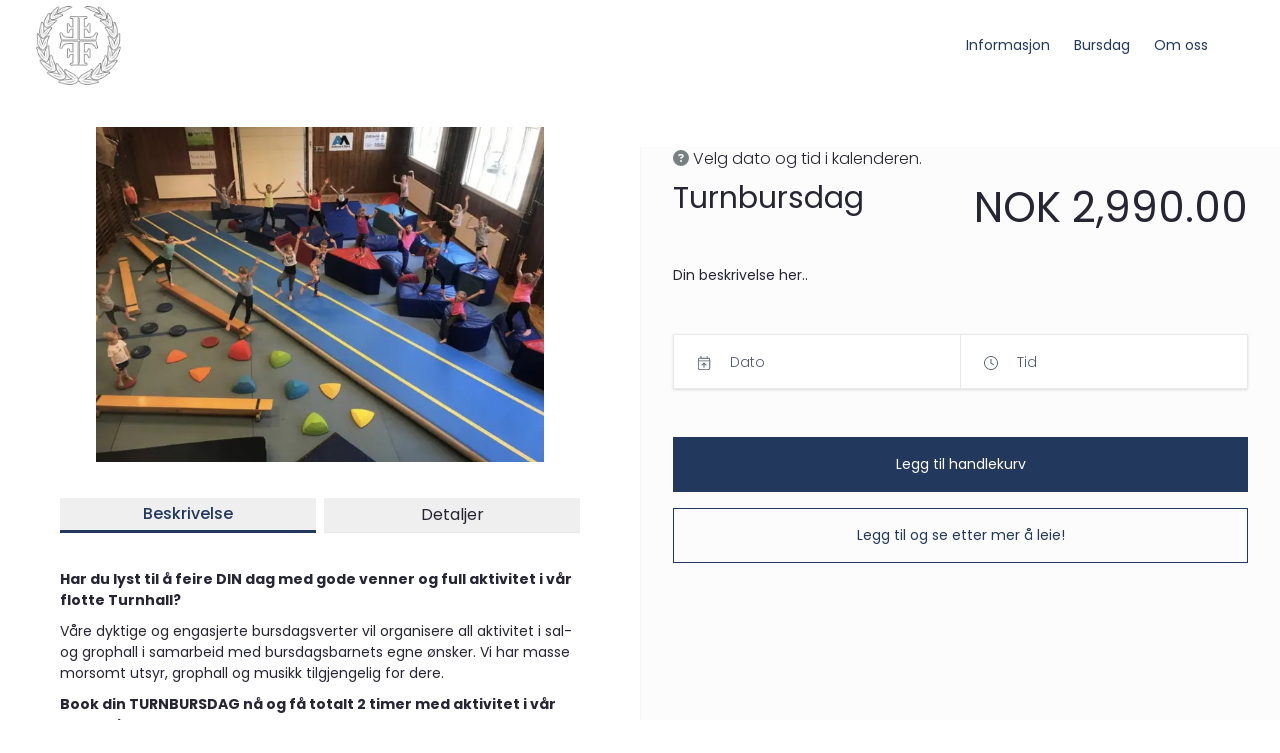

--- FILE ---
content_type: text/html; charset=utf-8
request_url: https://bursdag.fredrikstadturn.no/products/1011/turnbursdag
body_size: 39484
content:
<!DOCTYPE html><html lang="default"><head><meta charSet="utf-8"/><style></style><link rel="preconnect" href="https://fredrikstadturn.shop.mysharefox.com"/><meta http-equiv="X-UA-Compatible" content="IE=Edge,chrome=1"/><meta name="viewport" content="width=device-width, initial-scale=1"/><meta name="rating" content="general"/><title>Turnbursdag</title><meta name="title" content="Turnbursdag"/><meta property="og:title" content="Turnbursdag"/><meta property="sf:breadcrumb" content="Turnbursdag"/><meta property="og:site_name" content="Fredrikstad Turn"/><meta property="og:type" content="website"/><meta name="description" content=""/><meta property="og:description" content=""/><meta property="og:url" content="https://bursdag.fredrikstadturn.no/products/1011/turnbursdag"/><link rel="canonical" href="https://bursdag.fredrikstadturn.no/products/1011/turnbursdag"/><meta property="og:image" content="https://cdn.mysharefox.com/fredrikstadturn/uploads1/tools/Skjermbilde_2023-10-10_kl._12.48.39_1.jpg"/><meta property="og:image:alt" content="Bursdag"/><meta property="og:image:width" content="550"/><meta property="og:image:height" content="825"/><meta property="og:locale" content="no-NO"/><meta property="og:locale:alternate" content="en_GB"/><meta name="keywords" content=""/><meta property="product:original_price:currency" content="NOK"/><meta property="product:original_price:amount" content="2990"/><meta property="product:price" content="2990"/><meta property="product:shop_part_no" content="1011"/><meta property="product:producer_part_no" content="1011"/><meta property="product:producer_name" content="Fredrikstad Turn"/><meta property="product:promo" content="false"/><link rel="icon" href="/img/favicon.png"/><script type="application/ld+json">{"@context":"https://schema.org","@graph":[{"@type":"Product","@id":"https://bursdag.fredrikstadturn.no/products/1011/turnbursdag#product","productID":"1011","sku":"1011","name":"Turnbursdag","url":"https://bursdag.fredrikstadturn.no/products/1011/turnbursdag","description":"","brand":{"@type":"Organization","name":"Fredrikstad Turn"},"offers":{"@type":"Offer","businessFunction":"http://purl.org/goodrelations/v1#LeaseOut","priceCurrency":"NOK","price":2990,"priceSpecification":{"@type":"UnitPriceSpecification","price":2990,"priceCurrency":"NOK","unitCode":"DAY","unitText":"per day"},"seller":{"@type":"Organization","name":"Fredrikstad Turn"},"url":"https://bursdag.fredrikstadturn.no/products/1011/turnbursdag"},"additionalProperty":[{"@type":"PropertyValue","name":"Product Type","value":"Rental Product"}],"image":{"@type":"ImageObject","url":"https://cdn.mysharefox.com/fredrikstadturn/uploads1/tools/Skjermbilde_2023-10-10_kl._12.48.39_1.jpg","name":"Bursdag"}}]}</script><link rel="preload" as="image" imageSrcSet="/_next/image?url=https%3A%2F%2Fcdn.mysharefox.com%2Ffredrikstadturn%2Fimg%2Flogo-black.png%3Fv%3D1695979733&amp;w=640&amp;q=75 640w, /_next/image?url=https%3A%2F%2Fcdn.mysharefox.com%2Ffredrikstadturn%2Fimg%2Flogo-black.png%3Fv%3D1695979733&amp;w=750&amp;q=75 750w, /_next/image?url=https%3A%2F%2Fcdn.mysharefox.com%2Ffredrikstadturn%2Fimg%2Flogo-black.png%3Fv%3D1695979733&amp;w=828&amp;q=75 828w, /_next/image?url=https%3A%2F%2Fcdn.mysharefox.com%2Ffredrikstadturn%2Fimg%2Flogo-black.png%3Fv%3D1695979733&amp;w=1080&amp;q=75 1080w, /_next/image?url=https%3A%2F%2Fcdn.mysharefox.com%2Ffredrikstadturn%2Fimg%2Flogo-black.png%3Fv%3D1695979733&amp;w=1200&amp;q=75 1200w, /_next/image?url=https%3A%2F%2Fcdn.mysharefox.com%2Ffredrikstadturn%2Fimg%2Flogo-black.png%3Fv%3D1695979733&amp;w=1920&amp;q=75 1920w, /_next/image?url=https%3A%2F%2Fcdn.mysharefox.com%2Ffredrikstadturn%2Fimg%2Flogo-black.png%3Fv%3D1695979733&amp;w=2048&amp;q=75 2048w, /_next/image?url=https%3A%2F%2Fcdn.mysharefox.com%2Ffredrikstadturn%2Fimg%2Flogo-black.png%3Fv%3D1695979733&amp;w=3840&amp;q=75 3840w" imageSizes="100vw" fetchPriority="high"/><link rel="preload" as="image" imageSrcSet="/_next/image?url=https%3A%2F%2Fcdn.mysharefox.com%2Ffredrikstadturn%2Fimg%2Flogo-white.png%3Fv%3D1695979630&amp;w=640&amp;q=75 640w, /_next/image?url=https%3A%2F%2Fcdn.mysharefox.com%2Ffredrikstadturn%2Fimg%2Flogo-white.png%3Fv%3D1695979630&amp;w=750&amp;q=75 750w, /_next/image?url=https%3A%2F%2Fcdn.mysharefox.com%2Ffredrikstadturn%2Fimg%2Flogo-white.png%3Fv%3D1695979630&amp;w=828&amp;q=75 828w, /_next/image?url=https%3A%2F%2Fcdn.mysharefox.com%2Ffredrikstadturn%2Fimg%2Flogo-white.png%3Fv%3D1695979630&amp;w=1080&amp;q=75 1080w, /_next/image?url=https%3A%2F%2Fcdn.mysharefox.com%2Ffredrikstadturn%2Fimg%2Flogo-white.png%3Fv%3D1695979630&amp;w=1200&amp;q=75 1200w, /_next/image?url=https%3A%2F%2Fcdn.mysharefox.com%2Ffredrikstadturn%2Fimg%2Flogo-white.png%3Fv%3D1695979630&amp;w=1920&amp;q=75 1920w, /_next/image?url=https%3A%2F%2Fcdn.mysharefox.com%2Ffredrikstadturn%2Fimg%2Flogo-white.png%3Fv%3D1695979630&amp;w=2048&amp;q=75 2048w, /_next/image?url=https%3A%2F%2Fcdn.mysharefox.com%2Ffredrikstadturn%2Fimg%2Flogo-white.png%3Fv%3D1695979630&amp;w=3840&amp;q=75 3840w" imageSizes="100vw" fetchPriority="high"/><meta name="next-head-count" content="34"/><link rel="preload" href="/_next/static/media/7108afb8b1381ad1-s.p.woff2" as="font" type="font/woff2" crossorigin="anonymous" data-next-font="size-adjust"/><link rel="preload" href="/_next/static/media/9e82d62334b205f4-s.p.woff2" as="font" type="font/woff2" crossorigin="anonymous" data-next-font="size-adjust"/><link rel="preload" href="/_next/static/media/4c285fdca692ea22-s.p.woff2" as="font" type="font/woff2" crossorigin="anonymous" data-next-font="size-adjust"/><link rel="preload" href="/_next/static/media/eafabf029ad39a43-s.p.woff2" as="font" type="font/woff2" crossorigin="anonymous" data-next-font="size-adjust"/><link rel="preload" href="/_next/static/media/8888a3826f4a3af4-s.p.woff2" as="font" type="font/woff2" crossorigin="anonymous" data-next-font="size-adjust"/><link rel="preload" href="/_next/static/media/0484562807a97172-s.p.woff2" as="font" type="font/woff2" crossorigin="anonymous" data-next-font="size-adjust"/><link rel="preload" href="/_next/static/media/b957ea75a84b6ea7-s.p.woff2" as="font" type="font/woff2" crossorigin="anonymous" data-next-font="size-adjust"/><link rel="preload" href="/_next/static/media/7db6c35d839a711c-s.p.woff2" as="font" type="font/woff2" crossorigin="anonymous" data-next-font="size-adjust"/><link rel="preload" href="/_next/static/media/6245472ced48d3be-s.p.woff2" as="font" type="font/woff2" crossorigin="anonymous" data-next-font="size-adjust"/><link rel="preload" href="/_next/static/css/e55eb424a9295bde.css" as="style"/><link rel="stylesheet" href="/_next/static/css/e55eb424a9295bde.css" data-n-g=""/><noscript data-n-css=""></noscript><script defer="" nomodule="" src="/_next/static/chunks/polyfills-78c92fac7aa8fdd8.js"></script><script defer="" src="/_next/static/chunks/6369-403d4b969a9c6258.js"></script><script defer="" src="/_next/static/chunks/6586.0046d74df8afceb7.js"></script><script defer="" src="/_next/static/chunks/4459-4df57d2591a02daa.js"></script><script defer="" src="/_next/static/chunks/9691-754c559c93805077.js"></script><script defer="" src="/_next/static/chunks/3654-102633541b6e2605.js"></script><script defer="" src="/_next/static/chunks/8416.f77655d4d7fc526b.js"></script><script defer="" src="/_next/static/chunks/3731.9b9da8a69acc2b52.js"></script><script defer="" src="/_next/static/chunks/8114.18e20e8dbe9820a9.js"></script><script defer="" src="/_next/static/chunks/5462.a4fffd3ed78c45ea.js"></script><script defer="" src="/_next/static/chunks/9931.006858d3b3a1cfd0.js"></script><script src="/_next/static/chunks/webpack-4f1da4a490feba00.js" defer=""></script><script src="/_next/static/chunks/framework-08ac8e16290540d1.js" defer=""></script><script src="/_next/static/chunks/main-620ed600dfe9ee84.js" defer=""></script><script src="/_next/static/chunks/pages/_app-f55d18c4bb494310.js" defer=""></script><script src="/_next/static/chunks/9361-b831ed6ea6fafea0.js" defer=""></script><script src="/_next/static/chunks/pages/products/%5Bid%5D/%5Bslug%5D-baffbbcad881af76.js" defer=""></script><script src="/_next/static/xuGv_T0kjG3LMxnJf2wY7/_buildManifest.js" defer=""></script><script src="/_next/static/xuGv_T0kjG3LMxnJf2wY7/_ssgManifest.js" defer=""></script></head><body><div id="__next"><main class="__variable_70db42 font-sans"><div id="modal-root" class="relative" style="z-index:60"></div><header class="lg:bg-headerBg bg-whiteColor h-mobile-menu-height lg:h-menu-height"><div class="bg-navBarBg"><div class="z-50 relative w-full h-full flex m-auto md:px-3 lg:px-page-x container-w"><button role="button" class="p-1 z-50 lg:!hidden px-0 w-[75px] ml-input left-0 text-textColor relative my-auto top-0 bottom-0" type="button"><svg aria-hidden="true" focusable="false" data-prefix="far" data-icon="bars" class="svg-inline--fa fa-bars fa-2x enabled:hover:text-primary disabled:opacity-30" role="img" xmlns="http://www.w3.org/2000/svg" viewBox="0 0 448 512" color="var(--navbar-color, var(--primary))"><path fill="currentColor" d="M0 88C0 74.7 10.7 64 24 64H424c13.3 0 24 10.7 24 24s-10.7 24-24 24H24C10.7 112 0 101.3 0 88zM0 248c0-13.3 10.7-24 24-24H424c13.3 0 24 10.7 24 24s-10.7 24-24 24H24c-13.3 0-24-10.7-24-24zM448 408c0 13.3-10.7 24-24 24H24c-13.3 0-24-10.7-24-24s10.7-24 24-24H424c13.3 0 24 10.7 24 24z"></path></svg></button><a class="overflow-hidden w-auto min-w-[125px] z-50 ml-input lg:-ml-6 my-auto" href="/"><img alt="logo" fetchPriority="high" loading="eager" width="100" height="91" decoding="async" data-nimg="1" class="p-0 object-contain align-middle max-h-mobile-menu-height lg:max-h-menu-height w-auto absolute top-0 bottom-0 m-auto lg:max-h-[75%] ml-0" style="color:transparent;height:calc(250px * var(--logo_scale))" sizes="100vw" srcSet="/_next/image?url=https%3A%2F%2Fcdn.mysharefox.com%2Ffredrikstadturn%2Fimg%2Flogo-black.png%3Fv%3D1695979733&amp;w=640&amp;q=75 640w, /_next/image?url=https%3A%2F%2Fcdn.mysharefox.com%2Ffredrikstadturn%2Fimg%2Flogo-black.png%3Fv%3D1695979733&amp;w=750&amp;q=75 750w, /_next/image?url=https%3A%2F%2Fcdn.mysharefox.com%2Ffredrikstadturn%2Fimg%2Flogo-black.png%3Fv%3D1695979733&amp;w=828&amp;q=75 828w, /_next/image?url=https%3A%2F%2Fcdn.mysharefox.com%2Ffredrikstadturn%2Fimg%2Flogo-black.png%3Fv%3D1695979733&amp;w=1080&amp;q=75 1080w, /_next/image?url=https%3A%2F%2Fcdn.mysharefox.com%2Ffredrikstadturn%2Fimg%2Flogo-black.png%3Fv%3D1695979733&amp;w=1200&amp;q=75 1200w, /_next/image?url=https%3A%2F%2Fcdn.mysharefox.com%2Ffredrikstadturn%2Fimg%2Flogo-black.png%3Fv%3D1695979733&amp;w=1920&amp;q=75 1920w, /_next/image?url=https%3A%2F%2Fcdn.mysharefox.com%2Ffredrikstadturn%2Fimg%2Flogo-black.png%3Fv%3D1695979733&amp;w=2048&amp;q=75 2048w, /_next/image?url=https%3A%2F%2Fcdn.mysharefox.com%2Ffredrikstadturn%2Fimg%2Flogo-black.png%3Fv%3D1695979733&amp;w=3840&amp;q=75 3840w" src="/_next/image?url=https%3A%2F%2Fcdn.mysharefox.com%2Ffredrikstadturn%2Fimg%2Flogo-black.png%3Fv%3D1695979733&amp;w=3840&amp;q=75"/></a><div class="flex flex-row items-center w-full py-[25px] h-mobile-menu-height lg:h-menu-height"><span class="hidden w-full lg:inline-block align-middle"></span><div class="z-9 text-right w-full relative right-0 inline-flex lg:inline-block lg:min-w-fit h-mobile-menu-height lg:h-auto"><span class="w-full"><a id="header.TOP_MENU[3].name" class="text-[14px] hover:underline underline-offset-default disabled:opacity-[40%] text-linkColor z-50 p-3 mx-0 my-auto !underline-offset-[7px] decoration-2 decoration-inherit font-main text-left px-0 lg:px-3 lg:text-center hidden lg:inline-block align-middle" aria-label="Informasjon" href="/help"><span class="whitespace-nowrap font-semibold lg:font-medium text-navBarText" name="Informasjon">Informasjon</span></a><a id="header.TOP_MENU[0].name" class="text-[14px] hover:underline underline-offset-default disabled:opacity-[40%] text-linkColor z-50 p-3 mx-0 my-auto !underline-offset-[7px] decoration-2 decoration-inherit font-main text-left px-0 lg:px-3 lg:text-center hidden lg:inline-block align-middle" aria-label="Bursdag" href="/products"><span class="whitespace-nowrap font-semibold lg:font-medium text-navBarText" name="Bursdag">Bursdag</span></a><a id="header.TOP_MENU[4].name" class="text-[14px] hover:underline underline-offset-default disabled:opacity-[40%] text-linkColor z-50 p-3 mx-0 my-auto !underline-offset-[7px] decoration-2 decoration-inherit font-main text-left px-0 lg:px-3 lg:text-center hidden lg:inline-block align-middle" aria-label="Om oss" href="/about"><span class="whitespace-nowrap font-semibold lg:font-medium text-navBarText" name="Om oss">Om oss</span></a></span><span class="my-auto lg:my-4 z-50 items-center mr-input inline-block align-middle"><span class="w-[45px] lg:w-full relative lg:ml-3 block lg:flex flex-col"><button role="button" type="button" class="group flex items-center text-navBarCartUserIcons"><span></span><div class="m-auto rounded-[50%] uppercase bg-borderColor lg:mr-3 p-1 text-[14px] text-textColor" style="width:32px;height:32px"></div><span class="hidden lg:block text-[14px] font-medium"></span><svg aria-hidden="true" focusable="false" data-prefix="fas" data-icon="chevron-down" class="svg-inline--fa fa-chevron-down fa-xs mx-2 text-navBarCartUserIcons" role="img" xmlns="http://www.w3.org/2000/svg" viewBox="0 0 512 512"><path fill="currentColor" d="M233.4 406.6c12.5 12.5 32.8 12.5 45.3 0l192-192c12.5-12.5 12.5-32.8 0-45.3s-32.8-12.5-45.3 0L256 338.7 86.6 169.4c-12.5-12.5-32.8-12.5-45.3 0s-12.5 32.8 0 45.3l192 192z"></path></svg></button></span></span></div></div></div><div></div></div></header><form><div class="flex flex-col text-center overflow-hidden pb-mobile-footer-height lg:pb-footer-height items-center"><div class="container-w w-full grid grid-cols-1 grid-flow-row-dense lg:grid-cols-2 auto-rows-min gap-0 relative mb-page-sm md:mb-page"><div class="col-span-1 auto-rows-min lg:row-span-1 px-2.5 md:px-3 lg:px-page-x"><div class="px-6 lg:p-9"><div class="relative aspect-3/4"><img alt="Bursdag" loading="lazy" width="100" height="100" decoding="async" data-nimg="1" class="object-contain flex items-center justify-center w-full mx-auto h-full" style="color:transparent" sizes="50vw" srcSet="/_next/image?url=https%3A%2F%2Fcdn.mysharefox.com%2Ffredrikstadturn%2Fuploads1%2Ftools%2FSkjermbilde_2023-10-10_kl._12.48.39_1.jpg&amp;w=384&amp;q=75 384w, /_next/image?url=https%3A%2F%2Fcdn.mysharefox.com%2Ffredrikstadturn%2Fuploads1%2Ftools%2FSkjermbilde_2023-10-10_kl._12.48.39_1.jpg&amp;w=640&amp;q=75 640w, /_next/image?url=https%3A%2F%2Fcdn.mysharefox.com%2Ffredrikstadturn%2Fuploads1%2Ftools%2FSkjermbilde_2023-10-10_kl._12.48.39_1.jpg&amp;w=750&amp;q=75 750w, /_next/image?url=https%3A%2F%2Fcdn.mysharefox.com%2Ffredrikstadturn%2Fuploads1%2Ftools%2FSkjermbilde_2023-10-10_kl._12.48.39_1.jpg&amp;w=828&amp;q=75 828w, /_next/image?url=https%3A%2F%2Fcdn.mysharefox.com%2Ffredrikstadturn%2Fuploads1%2Ftools%2FSkjermbilde_2023-10-10_kl._12.48.39_1.jpg&amp;w=1080&amp;q=75 1080w, /_next/image?url=https%3A%2F%2Fcdn.mysharefox.com%2Ffredrikstadturn%2Fuploads1%2Ftools%2FSkjermbilde_2023-10-10_kl._12.48.39_1.jpg&amp;w=1200&amp;q=75 1200w, /_next/image?url=https%3A%2F%2Fcdn.mysharefox.com%2Ffredrikstadturn%2Fuploads1%2Ftools%2FSkjermbilde_2023-10-10_kl._12.48.39_1.jpg&amp;w=1920&amp;q=75 1920w, /_next/image?url=https%3A%2F%2Fcdn.mysharefox.com%2Ffredrikstadturn%2Fuploads1%2Ftools%2FSkjermbilde_2023-10-10_kl._12.48.39_1.jpg&amp;w=2048&amp;q=75 2048w, /_next/image?url=https%3A%2F%2Fcdn.mysharefox.com%2Ffredrikstadturn%2Fuploads1%2Ftools%2FSkjermbilde_2023-10-10_kl._12.48.39_1.jpg&amp;w=3840&amp;q=75 3840w" src="/_next/image?url=https%3A%2F%2Fcdn.mysharefox.com%2Ffredrikstadturn%2Fuploads1%2Ftools%2FSkjermbilde_2023-10-10_kl._12.48.39_1.jpg&amp;w=3840&amp;q=75"/></div></div><div class="pb-page-sm md:pb-page"><div class="w-full flex productDetails"><button role="button" type="button" name="tools_detail.ABOUT" aria-label="Beskrivelse" class="group text-[16px] rounded-none p-1 mx-1 mb-2 text-primary border-b-primary font-semibold border-b-[3px] w-1/2 ml-0"><span>Beskrivelse</span></button><button role="button" type="button" name="tools_detail.TECHNICAL_DETAILS" aria-label="Detaljer" class="group text-[16px] rounded-none p-1 mx-1 mb-2 font-medium text-textColor border-b-borderColor border-b-[1px] w-1/2 mr-0"><span>Detaljer</span></button></div><div class="mb-10 lg:mb-2 text-left text-textColor"><div class="py-1 mt-6"><div class="text-textColor"><p style="box-sizing:border-box;margin:0px 0px 10px;color:inherit;font-family:inherit;font-size:14px;font-style:normal;font-variant-ligatures:normal;font-variant-caps:normal;font-weight:400;letter-spacing:normal;orphans:2;text-indent:0px;text-transform:none;widows:2;word-spacing:0px;-webkit-text-stroke-width:0px;white-space:normal;background-color:#ffffff;text-decoration-thickness:initial;text-decoration-style:initial;text-decoration-color:initial;text-align:left" data-children-count="0"><span style="font-size:14px"><strong>Har du lyst til å feire DIN dag med gode venner og full aktivitet i vår flotte Turnhall?</strong> </span></p>
<p style="box-sizing:border-box;margin:0px 0px 10px;color:inherit;font-family:inherit;font-size:14px;font-style:normal;font-variant-ligatures:normal;font-variant-caps:normal;font-weight:400;letter-spacing:normal;orphans:2;text-indent:0px;text-transform:none;widows:2;word-spacing:0px;-webkit-text-stroke-width:0px;white-space:normal;background-color:#ffffff;text-decoration-thickness:initial;text-decoration-style:initial;text-decoration-color:initial;text-align:left" data-children-count="0"><span style="font-size:14px">Våre dyktige og engasjerte bursdagsverter vil organisere all aktivitet i sal- og grophall i samarbeid med bursdagsbarnets egne ønsker. Vi har masse morsomt utsyr, grophall og musikk tilgjengelig for dere.</span></p>
<p style="box-sizing:border-box;margin:0px 0px 10px;color:inherit;font-family:inherit;font-size:14px;font-style:normal;font-variant-ligatures:normal;font-variant-caps:normal;font-weight:400;letter-spacing:normal;orphans:2;text-indent:0px;text-transform:none;widows:2;word-spacing:0px;-webkit-text-stroke-width:0px;white-space:normal;background-color:#ffffff;text-decoration-thickness:initial;text-decoration-style:initial;text-decoration-color:initial;text-align:left" data-children-count="0"><strong><span style="font-size:14px">Book din</span><span style="font-size:14px"> TURNBURSDAG nå og få totalt 2 timer med aktivitet i vår attraktive sal- og grophall. </span></strong></p>
<p style="font-family:inherit;color:inherit"><span style="font-size:14px"><u>_______________________________________________________________________________________________________________</u></span></p>
<p style="font-family:inherit;color:inherit"><strong><span style="font-size:14px"><u>Opplegg:</u></span></strong></p>
<p style="font-family:inherit;color:inherit"><span style="font-size:14px"><strong>2,5 time til rådighet <br/>(15 min før og etter, til pynt / rydding)</strong></span></p>
<p style="font-family:inherit;color:inherit"><span style="font-size:14px">30 min lek</span></p>
<p style="font-family:inherit;color:inherit"><span style="font-size:14px">20-30 min spising</span></p>
<p style="font-family:inherit;color:inherit"><span style="font-size:14px">30 min lek</span></p>
<p style="font-family:inherit;color:inherit"><span style="font-size:14px"> 15 min dessert</span></p>
<p style="font-family:inherit;color:inherit"><span style="font-size:14px"> 15 minutter lek</span></p>
<p style="font-family:inherit;color:inherit"><span style="font-size:14px">(Om dere ønsker å åpne gaver under bursdagen, si gjerne ifra om tidspunkt til oss når dere kommer)</span></p>
<p style="box-sizing:border-box;margin:0px 0px 10px;color:inherit;font-family:inherit;font-size:14px;font-style:normal;font-variant-ligatures:normal;font-variant-caps:normal;font-weight:400;letter-spacing:normal;orphans:2;text-indent:0px;text-transform:none;widows:2;word-spacing:0px;-webkit-text-stroke-width:0px;white-space:normal;background-color:#ffffff;text-decoration-thickness:initial;text-decoration-style:initial;text-decoration-color:initial;text-align:left" data-children-count="0"><span style="font-size:14px">Det er satt av 30min til bespisning i en av våre garderober.</span><br style="box-sizing:border-box"/><span style="font-size:14px">Her settes det opp border og stoler til ønsket antall gjester, som dere selv kan dekke og pynte slik dere vil ha det.</span><br style="box-sizing:border-box"/><span style="font-size:14px">Dere tar selv med det dere ønsker å servere av mat, dessert og drikkevarer.</span><br style="box-sizing:border-box"/><span style="font-size:14px">Et lite minikjøkken med kjøleskap, to kokeplater og vask er tilgjengelig i garderoben.</span></p>
<p style="box-sizing:border-box;margin:0px 0px 10px;color:inherit;font-family:inherit;font-size:14px;font-style:normal;font-variant-ligatures:normal;font-variant-caps:normal;font-weight:400;letter-spacing:normal;orphans:2;text-indent:0px;text-transform:none;widows:2;word-spacing:0px;-webkit-text-stroke-width:0px;white-space:normal;background-color:#ffffff;text-decoration-thickness:initial;text-decoration-style:initial;text-decoration-color:initial;text-align:left" data-children-count="0"><span style="font-size:14px">_______________________________________________________________________________________________________________</span></p>
<p style="box-sizing:border-box;margin:0px 0px 10px;color:inherit;font-family:inherit;font-size:14px;font-style:normal;font-variant-ligatures:normal;font-variant-caps:normal;font-weight:400;letter-spacing:normal;orphans:2;text-indent:0px;text-transform:none;widows:2;word-spacing:0px;-webkit-text-stroke-width:0px;white-space:normal;background-color:#ffffff;text-decoration-thickness:initial;text-decoration-style:initial;text-decoration-color:initial;text-align:left" data-children-count="0"> </p>
<p style="box-sizing:border-box;margin:0px 0px 10px;color:inherit;font-family:inherit;font-size:14px;font-style:normal;font-variant-ligatures:normal;font-variant-caps:normal;font-weight:400;letter-spacing:normal;orphans:2;text-indent:0px;text-transform:none;widows:2;word-spacing:0px;-webkit-text-stroke-width:0px;white-space:normal;background-color:#ffffff;text-decoration-thickness:initial;text-decoration-style:initial;text-decoration-color:initial;text-align:left" data-children-count="0"><span style="text-decoration:underline;font-size:14px"><strong>Bursdag kan arrangeres for alle aldersgrupper med et minimumsantall på 7 barn og et maksimumsantall på 30 barn.</strong></span></p>
<p style="box-sizing:border-box;margin:0px 0px 10px;color:inherit;font-family:inherit;font-size:14px;font-style:normal;font-variant-ligatures:normal;font-variant-caps:normal;font-weight:400;letter-spacing:normal;orphans:2;text-indent:0px;text-transform:none;widows:2;word-spacing:0px;-webkit-text-stroke-width:0px;white-space:normal;background-color:#ffffff;text-decoration-thickness:initial;text-decoration-style:initial;text-decoration-color:initial;text-align:left" data-children-count="0"><em><span style="font-size:14px"><span style="font-size:14px;font-family:inherit;color:inherit">I tillegg til våre bursdagsverter, må det være 2 voksne tilstede under hele turnbursdagen.</span></span></em></p>
<p style="font-family:inherit;color:inherit"><span style="font-size:14px">Det er viktig at disse oppfordringene følges:</span></p>
<ul style="font-family:inherit;color:inherit">
<li><span style="font-size:14px">Det er kun tillatt med mat og drikke i garderoben!</span></li>
<li><span style="font-size:14px">Sko er ikke tillatt i hallen. Oppfordrer alle til å være barbeinte av sikkerhetsmessige grunner.</span></li>
<li><span style="font-size:14px">Bursdagsverter er de som har ansvar for all aktivitet og utstyr, alle spørsmål knyttet til dette skal derfor tas direkte med dem på forhånd.</span></li>
<li><span style="font-size:14px">Alt søppel samles i en søppelsekk og kastes i søppeldunken utenfor Turnhallen</span></li>
</ul>
<p style="box-sizing:border-box;margin:0px 0px 10px;color:inherit;font-family:inherit;font-size:14px;font-style:normal;font-variant-ligatures:normal;font-variant-caps:normal;font-weight:400;letter-spacing:normal;orphans:2;text-indent:0px;text-transform:none;widows:2;word-spacing:0px;-webkit-text-stroke-width:0px;white-space:normal;background-color:#ffffff;text-decoration-thickness:initial;text-decoration-style:initial;text-decoration-color:initial;text-align:left" data-children-count="0"> </p>
<p style="box-sizing:border-box;margin:0px 0px 10px;color:inherit;font-family:inherit;font-size:14px;font-style:normal;font-variant-ligatures:normal;font-variant-caps:normal;font-weight:400;letter-spacing:normal;orphans:2;text-indent:0px;text-transform:none;widows:2;word-spacing:0px;-webkit-text-stroke-width:0px;white-space:normal;background-color:#ffffff;text-decoration-thickness:initial;text-decoration-style:initial;text-decoration-color:initial;text-align:left" data-children-count="0"><span style="font-size:14px">Avbestilling senest 2 uker før for å få pengene tilbake.</span><br style="box-sizing:border-box"/><span style="font-size:14px">Dersom du ikke kommer til oppsatt tid eller kommer for sent, vil avtalt tid følges.</span></p>
<p style="box-sizing:border-box;margin:0px 0px 10px;color:inherit;font-family:inherit;font-size:14px;font-style:normal;font-variant-ligatures:normal;font-variant-caps:normal;font-weight:400;letter-spacing:normal;orphans:2;text-indent:0px;text-transform:none;widows:2;word-spacing:0px;-webkit-text-stroke-width:0px;white-space:normal;background-color:#ffffff;text-decoration-thickness:initial;text-decoration-style:initial;text-decoration-color:initial;text-align:left" data-children-count="0"> </p>
<p style="box-sizing:border-box;margin:0px 0px 10px;color:inherit;font-family:inherit;font-size:14px;font-style:normal;font-variant-ligatures:normal;font-variant-caps:normal;font-weight:400;letter-spacing:normal;orphans:2;text-indent:0px;text-transform:none;widows:2;word-spacing:0px;-webkit-text-stroke-width:0px;white-space:normal;background-color:#ffffff;text-decoration-thickness:initial;text-decoration-style:initial;text-decoration-color:initial;text-align:left" data-children-count="0"><span style="font-size:14px">Pris:</span><br style="box-sizing:border-box"/><span style="font-size:14px">2990 kr</span></p>
<p style="box-sizing:border-box;margin:0px 0px 10px;color:inherit;font-family:inherit;font-size:14px;font-style:normal;font-variant-ligatures:normal;font-variant-caps:normal;font-weight:400;letter-spacing:normal;orphans:2;text-indent:0px;text-transform:none;widows:2;word-spacing:0px;-webkit-text-stroke-width:0px;white-space:normal;background-color:#ffffff;text-decoration-thickness:initial;text-decoration-style:initial;text-decoration-color:initial;text-align:left" data-children-count="0"><span style="font-size:14px">For spørsmål send mail til post@fredrikstadturn.no</span></p></div></div></div></div></div><div class="col-span-1 auto-rows-min lg:row-span-2 my-page-sm md:my-page bg-formBg border-formBorder border-l-[1px] h-fit lg:h-full md:mx-[-46px] md:px-[56px] px-2.5 lg:px-section lg:mx-0 relative z-20"><div><div class="text-left text-secondaryIconColor mb-3"><svg aria-hidden="true" focusable="false" data-prefix="fas" data-icon="circle-question" class="svg-inline--fa fa-circle-question text-iconColor" role="img" xmlns="http://www.w3.org/2000/svg" viewBox="0 0 512 512"><path fill="currentColor" d="M256 512A256 256 0 1 0 256 0a256 256 0 1 0 0 512zM169.8 165.3c7.9-22.3 29.1-37.3 52.8-37.3h58.3c34.9 0 63.1 28.3 63.1 63.1c0 22.6-12.1 43.5-31.7 54.8L280 264.4c-.2 13-10.9 23.6-24 23.6c-13.3 0-24-10.7-24-24V250.5c0-8.6 4.6-16.5 12.1-20.8l44.3-25.4c4.7-2.7 7.6-7.7 7.6-13.1c0-8.4-6.8-15.1-15.1-15.1H222.6c-3.4 0-6.4 2.1-7.5 5.3l-.4 1.2c-4.4 12.5-18.2 19-30.6 14.6s-19-18.2-14.6-30.6l.4-1.2zM224 352a32 32 0 1 1 64 0 32 32 0 1 1 -64 0z"></path></svg><span class="text-textColor ml-1 text-[16px]" id="tools_detail.AVAILABILITY_UNKNOWN">Velg dato og tid i kalenderen.</span></div><div class="flex flex-col md:flex-row xs:flex-wrap w-full mb-section-sm md:mb-section"><span class="w-full text-left block align-middle"><h1 class="text-[30px] text-textColor leading-none break-all" id="turnbursdag">Turnbursdag</h1></span><div class="text-left flex w-full flex-row"><div class="block w-full"><span class="flex flex-col text-right relative align-middle my-auto float-left md:float-right"><span class="text-[36px] md:text-[42px] leading-[50px] text-priceColor font-medium m-0 w-full">NOK 2,990.00</span><span class="w-full flex items-end pb-[7px] lg:pb-0 lg:block text-right"><span class="text-[14px] text-iconColor font-medium" id="landing.DAY"></span></span></span></div></div></div><div class="text-left z-0"><div></div><div id="containingDiv" class="relative z-20"><div class="inline-flex w-full relative h-fit z-50" id="pickup" tabindex="0"><button role="button" type="button" class="group mb-input font-second h-[55px] w-full outline-none shadow border-[1px] border-borderColor md:text-[14px] text-[16px] text-textColor font-medium focus:ring-[1.5px] ring-primary disabled:bg-disabledInputColor read-only:bg-disabledInputColor peer disabled:hover:cursor-not-allowed placeholder-placeHolderColor placeholder:font-normal bg-whiteColor relative flex flex-row p-0 rounded-availabilityRound overflow-hidden"><span></span><div class="font-second h-[55px] outline-none border-[1px] border-borderColor md:text-[14px] text-[16px] font-medium focus:ring-[1.5px] ring-primary peer disabled:hover:cursor-not-allowed placeholder-placeHolderColor placeholder:font-normal shadow-none rounded-none p-1 w-1/2 inline-flex border-none bg-whiteColor disabled:bg-whiteColor read-only:bg-whiteColor border-r-[1px] text-textColor"><svg aria-hidden="true" focusable="false" data-prefix="fal" data-icon="calendar-arrow-up" class="svg-inline--fa fa-calendar-arrow-up w-[20px] h-[20px] my-auto mx-input text-placeHolderColor" role="img" xmlns="http://www.w3.org/2000/svg" viewBox="0 0 448 512"><path fill="currentColor" d="M128 16c0-8.8-7.2-16-16-16s-16 7.2-16 16V64H64C28.7 64 0 92.7 0 128v32 32V448c0 35.3 28.7 64 64 64H384c35.3 0 64-28.7 64-64V192 160 128c0-35.3-28.7-64-64-64H352V16c0-8.8-7.2-16-16-16s-16 7.2-16 16V64H128V16zM32 192H416V448c0 17.7-14.3 32-32 32H64c-17.7 0-32-14.3-32-32V192zM64 96H384c17.7 0 32 14.3 32 32v32H32V128c0-17.7 14.3-32 32-32zM208 416c0 8.8 7.2 16 16 16s16-7.2 16-16l0-121.4 52.7 52.7c6.2 6.2 16.4 6.2 22.6 0s6.2-16.4 0-22.6l-80-80c-6.2-6.2-16.4-6.2-22.6 0l-80 80c-6.2 6.2-6.2 16.4 0 22.6s16.4 6.2 22.6 0L208 294.6 208 416z"></path></svg><div class="flex flex-col w-full text-left"><span class="text-placeHolderColor font-normal my-auto mt-[12px] md:mt-[14px] lg:mt-auto text-[16px] md:text-[14px]" id="tools_detail.PICK_UP">Dato</span><span class="font-medium"></span></div></div><div class="relative h-full w-[1px] my-0 p-0 top-0 mx-0 bg-whiteColor"><div class="bg-borderColor h-full w-[1px] my-0 p-0 relative top-0 mx-0"></div></div><div class="font-second h-[55px] outline-none border-[1px] border-borderColor md:text-[14px] text-[16px] font-medium focus:ring-[1.5px] ring-primary peer disabled:hover:cursor-not-allowed placeholder-placeHolderColor placeholder:font-normal shadow-none rounded-none p-1 w-1/2 inline-flex border-none bg-whiteColor disabled:bg-whiteColor read-only:bg-whiteColor border-r-[1px] text-textColor"><svg aria-hidden="true" focusable="false" data-prefix="fal" data-icon="clock" class="svg-inline--fa fa-clock w-[20px] h-[20px] my-auto mx-input text-placeHolderColor" role="img" xmlns="http://www.w3.org/2000/svg" viewBox="0 0 512 512"><path fill="currentColor" d="M480 256A224 224 0 1 1 32 256a224 224 0 1 1 448 0zM0 256a256 256 0 1 0 512 0A256 256 0 1 0 0 256zM240 112V256c0 5.3 2.7 10.3 7.1 13.3l96 64c7.4 4.9 17.3 2.9 22.2-4.4s2.9-17.3-4.4-22.2L272 247.4V112c0-8.8-7.2-16-16-16s-16 7.2-16 16z"></path></svg><div class="flex flex-col w-full text-left"><span class="text-placeHolderColor font-normal my-auto mt-[12px] md:mt-[14px] lg:mt-auto text-[16px] md:text-[14px]" id="tools_detail.FROM_TIME">Tid</span><span class="font-medium"></span></div></div></button></div><div class="inline-flex w-full relative h-fit z-10 mb-section" id="dropOff" tabindex="0"><button role="button" type="button" class="group mb-input font-second h-[55px] w-full outline-none shadow border-[1px] border-borderColor md:text-[14px] text-[16px] text-textColor font-medium focus:ring-[1.5px] ring-primary disabled:bg-disabledInputColor read-only:bg-disabledInputColor peer disabled:hover:cursor-not-allowed placeholder-placeHolderColor placeholder:font-normal bg-whiteColor relative flex flex-row p-0 rounded-availabilityRound overflow-hidden"><span></span><div class="font-second h-[55px] outline-none border-[1px] border-borderColor md:text-[14px] text-[16px] font-medium focus:ring-[1.5px] ring-primary peer disabled:hover:cursor-not-allowed placeholder-placeHolderColor placeholder:font-normal shadow-none rounded-none p-1 w-1/2 inline-flex border-none bg-whiteColor disabled:bg-whiteColor read-only:bg-whiteColor border-r-[1px] text-textColor"><svg aria-hidden="true" focusable="false" data-prefix="fal" data-icon="calendar-arrow-down" class="svg-inline--fa fa-calendar-arrow-down w-[20px] h-[20px] my-auto mx-input text-placeHolderColor" role="img" xmlns="http://www.w3.org/2000/svg" viewBox="0 0 448 512"><path fill="currentColor" d="M128 16c0-8.8-7.2-16-16-16s-16 7.2-16 16V64H64C28.7 64 0 92.7 0 128v32 32V448c0 35.3 28.7 64 64 64H384c35.3 0 64-28.7 64-64V192 160 128c0-35.3-28.7-64-64-64H352V16c0-8.8-7.2-16-16-16s-16 7.2-16 16V64H128V16zM32 192H416V448c0 17.7-14.3 32-32 32H64c-17.7 0-32-14.3-32-32V192zM64 96H384c17.7 0 32 14.3 32 32v32H32V128c0-17.7 14.3-32 32-32zM240 256c0-8.8-7.2-16-16-16s-16 7.2-16 16V377.4l-52.7-52.7c-6.2-6.2-16.4-6.2-22.6 0s-6.2 16.4 0 22.6l80 80c6.2 6.2 16.4 6.2 22.6 0l80-80c6.2-6.2 6.2-16.4 0-22.6s-16.4-6.2-22.6 0L240 377.4V256z"></path></svg><div class="flex flex-col w-full text-left"><span class="text-placeHolderColor font-normal my-auto mt-[12px] md:mt-[14px] lg:mt-auto text-[16px] md:text-[14px]" id="tools_detail.DROP_OFF">Retur</span><span class="font-medium"></span></div></div><div class="relative h-full w-[1px] my-0 p-0 top-0 mx-0 bg-whiteColor"><div class="bg-borderColor h-full w-[1px] my-0 p-0 relative top-0 mx-0"></div></div><div class="font-second h-[55px] outline-none border-[1px] border-borderColor md:text-[14px] text-[16px] font-medium focus:ring-[1.5px] ring-primary peer disabled:hover:cursor-not-allowed placeholder-placeHolderColor placeholder:font-normal shadow-none rounded-none p-1 w-1/2 inline-flex border-none bg-whiteColor disabled:bg-whiteColor read-only:bg-whiteColor border-r-[1px] text-textColor"><svg aria-hidden="true" focusable="false" data-prefix="fal" data-icon="clock" class="svg-inline--fa fa-clock w-[20px] h-[20px] my-auto mx-input text-placeHolderColor" role="img" xmlns="http://www.w3.org/2000/svg" viewBox="0 0 512 512"><path fill="currentColor" d="M480 256A224 224 0 1 1 32 256a224 224 0 1 1 448 0zM0 256a256 256 0 1 0 512 0A256 256 0 1 0 0 256zM240 112V256c0 5.3 2.7 10.3 7.1 13.3l96 64c7.4 4.9 17.3 2.9 22.2-4.4s2.9-17.3-4.4-22.2L272 247.4V112c0-8.8-7.2-16-16-16s-16 7.2-16 16z"></path></svg><div class="flex flex-col w-full text-left"><span class="text-placeHolderColor font-normal my-auto mt-[12px] md:mt-[14px] lg:mt-auto text-[16px] md:text-[14px]" id="tools_detail.WITHIN">Innen</span><span class="font-medium"></span></div></div></button></div></div></div><div class="ml-1 mb-section-sm md:mb-section relative"></div><div class=""><button role="button" type="submit" name="tools_detail.BOOK_TOOL" aria-label="Legg til handlekurv" class="group box-border outline-0 p-3 text-[16px] md:text-[14px] text-center focus:ring disabled:opacity-60 border-[1px] rounded-btnRound h-[55px] mb-input font-medium bg-primary border-primary text-primaryBtnText enabled:hover:brightness-[110%] disabled:bg-disabledColor disabled:border-disabledColor w-full mx-0"><span>Legg til handlekurv</span></button><button role="button" type="submit" name="tools_detail.BOOK_EXPLORE" aria-label="Legg til og se etter mer å leie!" class="group box-border outline-0 p-3 text-[16px] md:text-[14px] text-center focus:ring disabled:opacity-60 border-[1px] rounded-btnRound h-[55px] font-medium bg-transparent text-primary border-primary enabled:hover:bg-primary enabled:hover:text-primaryBtnText enabled:hover:border-primary w-full mx-0 mb-0"><span>Legg til og se etter mer å leie!</span></button></div></div></div><div class="col-span-1 auto-rows-min lg:row-span-1 pb-0 border-formBorder border-b-[1px] mt-6 px-2.5 md:px-3 lg:px-page-x"></div><div class="col-span-1 lg:col-span-2 px-2.5 md:px-3 lg:px-page-x"></div></div></div></form><footer class="absolute h-mobile-footer-height lg:h-footer-height bottom-0 mt-auto flex flex-col bg-footerBg w-full text-center text-whiteColor text-[14px] pt-8"><div class="w-full flex flex-col lg:flex-row container-w m-auto"><div class="w-full lg:w-1/6"><a class="overflow-hidden relative block w-full h-[75px] mb-3 lg:mb-0 lg:h-full z-10 lg:left-10" href="/"><img alt="logo" fetchPriority="high" loading="eager" width="100" height="91" decoding="async" data-nimg="1" class="p-0 object-contain align-middle max-h-mobile-menu-height lg:max-h-menu-height w-auto absolute top-0 bottom-0 m-auto left-0 right-0" style="color:transparent" sizes="100vw" srcSet="/_next/image?url=https%3A%2F%2Fcdn.mysharefox.com%2Ffredrikstadturn%2Fimg%2Flogo-white.png%3Fv%3D1695979630&amp;w=640&amp;q=75 640w, /_next/image?url=https%3A%2F%2Fcdn.mysharefox.com%2Ffredrikstadturn%2Fimg%2Flogo-white.png%3Fv%3D1695979630&amp;w=750&amp;q=75 750w, /_next/image?url=https%3A%2F%2Fcdn.mysharefox.com%2Ffredrikstadturn%2Fimg%2Flogo-white.png%3Fv%3D1695979630&amp;w=828&amp;q=75 828w, /_next/image?url=https%3A%2F%2Fcdn.mysharefox.com%2Ffredrikstadturn%2Fimg%2Flogo-white.png%3Fv%3D1695979630&amp;w=1080&amp;q=75 1080w, /_next/image?url=https%3A%2F%2Fcdn.mysharefox.com%2Ffredrikstadturn%2Fimg%2Flogo-white.png%3Fv%3D1695979630&amp;w=1200&amp;q=75 1200w, /_next/image?url=https%3A%2F%2Fcdn.mysharefox.com%2Ffredrikstadturn%2Fimg%2Flogo-white.png%3Fv%3D1695979630&amp;w=1920&amp;q=75 1920w, /_next/image?url=https%3A%2F%2Fcdn.mysharefox.com%2Ffredrikstadturn%2Fimg%2Flogo-white.png%3Fv%3D1695979630&amp;w=2048&amp;q=75 2048w, /_next/image?url=https%3A%2F%2Fcdn.mysharefox.com%2Ffredrikstadturn%2Fimg%2Flogo-white.png%3Fv%3D1695979630&amp;w=3840&amp;q=75 3840w" src="/_next/image?url=https%3A%2F%2Fcdn.mysharefox.com%2Ffredrikstadturn%2Fimg%2Flogo-white.png%3Fv%3D1695979630&amp;w=3840&amp;q=75"/></a></div><div class="text-center w-full lg:w-2/3"><div class=""><span class="text-footerFontColor" id="footer.COMPANY_COPYRIGHT">© </span><span class="mr-1 text-footerFontColor">Fredrikstad Turn</span><span class="mr-1 text-footerFontColor">2026</span><span class="ml-4 text-footerFontColor" id="footer.ORG_NR_LABEL"> | Org nr </span><span class="mr-1 text-footerFontColor">971432187</span></div><div class="mt-3"><a target="_blank" href="/help?header=3" id="footer.PRIVACY_POLICY" class="mx-2 pr-2 text-footerLink hover:underline underline-offset-default" aria-label="Personvern"><span class="font-medium" name="footer.PRIVACY_POLICY">Personvern</span></a><a target="_blank" href="/help?header=2" id="footer.TERMS" class="mx-2 pr-2 text-footerLink hover:underline underline-offset-default" aria-label="Vilkår"><span class="font-medium" name="footer.TERMS">Vilkår</span></a><a target="_blank" href="/help?header=4" id="footer.CONTACT_US" class="mx-2 text-footerLink hover:underline underline-offset-default" aria-label="Kontakt oss"><span class="font-medium" name="footer.CONTACT_US">Kontakt oss</span></a></div><div class="mt-3 flex flex-col md:block mx-auto text-center"><span class=""><svg aria-hidden="true" focusable="false" data-prefix="fas" data-icon="envelope" class="svg-inline--fa fa-envelope mr-1" role="img" xmlns="http://www.w3.org/2000/svg" viewBox="0 0 512 512" color="var(--footer-link-color)"><path fill="currentColor" d="M48 64C21.5 64 0 85.5 0 112c0 15.1 7.1 29.3 19.2 38.4L236.8 313.6c11.4 8.5 27 8.5 38.4 0L492.8 150.4c12.1-9.1 19.2-23.3 19.2-38.4c0-26.5-21.5-48-48-48H48zM0 176V384c0 35.3 28.7 64 64 64H448c35.3 0 64-28.7 64-64V176L294.4 339.2c-22.8 17.1-54 17.1-76.8 0L0 176z"></path></svg><a class="mr-1" href="mailto:post@fredrikstadturn.no">post@fredrikstadturn.no</a></span><span class="my-3"><svg aria-hidden="true" focusable="false" data-prefix="fas" data-icon="phone" class="svg-inline--fa fa-phone mr-1 ml-4" role="img" xmlns="http://www.w3.org/2000/svg" viewBox="0 0 512 512" color="var(--footer-link-color)"><path fill="currentColor" d="M164.9 24.6c-7.7-18.6-28-28.5-47.4-23.2l-88 24C12.1 30.2 0 46 0 64C0 311.4 200.6 512 448 512c18 0 33.8-12.1 38.6-29.5l24-88c5.3-19.4-4.6-39.7-23.2-47.4l-96-40c-16.3-6.8-35.2-2.1-46.3 11.6L304.7 368C234.3 334.7 177.3 277.7 144 207.3L193.3 167c13.7-11.2 18.4-30 11.6-46.3l-40-96z"></path></svg><a class="mr-1" href="tel:455 00 298">455 00 298</a></span></div></div><div class="text-center my-2 flex flex-wrap mx-auto w-fit lg:w-1/6 gap-3"><a target="_blank" rel="noopener noreferrer" href="https://www.facebook.com/" class="h-[40px] w-[40px] bg-white/10 rounded-[50%] text-center items-center flex"><svg aria-hidden="true" focusable="false" data-prefix="fab" data-icon="facebook" class="svg-inline--fa fa-facebook mx-auto" role="img" xmlns="http://www.w3.org/2000/svg" viewBox="0 0 512 512" name="undefined-icon"><path fill="currentColor" d="M504 256C504 119 393 8 256 8S8 119 8 256c0 123.78 90.69 226.38 209.25 245V327.69h-63V256h63v-54.64c0-62.15 37-96.48 93.67-96.48 27.14 0 55.52 4.84 55.52 4.84v61h-31.28c-30.8 0-40.41 19.12-40.41 38.73V256h68.78l-11 71.69h-57.78V501C413.31 482.38 504 379.78 504 256z"></path></svg><span class="font-medium"></span></a><a target="_blank" rel="noopener noreferrer" href="https://www.instagram.com/" class="h-[40px] w-[40px] bg-white/10 rounded-[50%] text-center items-center flex"><svg aria-hidden="true" focusable="false" data-prefix="fab" data-icon="instagram" class="svg-inline--fa fa-instagram mx-auto" role="img" xmlns="http://www.w3.org/2000/svg" viewBox="0 0 448 512" name="undefined-icon"><path fill="currentColor" d="M224.1 141c-63.6 0-114.9 51.3-114.9 114.9s51.3 114.9 114.9 114.9S339 319.5 339 255.9 287.7 141 224.1 141zm0 189.6c-41.1 0-74.7-33.5-74.7-74.7s33.5-74.7 74.7-74.7 74.7 33.5 74.7 74.7-33.6 74.7-74.7 74.7zm146.4-194.3c0 14.9-12 26.8-26.8 26.8-14.9 0-26.8-12-26.8-26.8s12-26.8 26.8-26.8 26.8 12 26.8 26.8zm76.1 27.2c-1.7-35.9-9.9-67.7-36.2-93.9-26.2-26.2-58-34.4-93.9-36.2-37-2.1-147.9-2.1-184.9 0-35.8 1.7-67.6 9.9-93.9 36.1s-34.4 58-36.2 93.9c-2.1 37-2.1 147.9 0 184.9 1.7 35.9 9.9 67.7 36.2 93.9s58 34.4 93.9 36.2c37 2.1 147.9 2.1 184.9 0 35.9-1.7 67.7-9.9 93.9-36.2 26.2-26.2 34.4-58 36.2-93.9 2.1-37 2.1-147.8 0-184.8zM398.8 388c-7.8 19.6-22.9 34.7-42.6 42.6-29.5 11.7-99.5 9-132.1 9s-102.7 2.6-132.1-9c-19.6-7.8-34.7-22.9-42.6-42.6-11.7-29.5-9-99.5-9-132.1s-2.6-102.7 9-132.1c7.8-19.6 22.9-34.7 42.6-42.6 29.5-11.7 99.5-9 132.1-9s102.7-2.6 132.1 9c19.6 7.8 34.7 22.9 42.6 42.6 11.7 29.5 9 99.5 9 132.1s2.7 102.7-9 132.1z"></path></svg><span class="font-medium"></span></a></div></div><div class="opacity-30 my-3 overflow-hidden"><span class="m-1 text-whiteColor" id="footer.POWERED_BY">Powered by</span><a target="_blank" rel="noopener noreferrer" href="https://sharefox.co" id="Sharefox" class="text-grey hover:underline underline-offset-default" aria-label="Sharefox"><span class="font-medium" name="Sharefox">Sharefox</span></a></div></footer></main></div><script id="__NEXT_DATA__" type="application/json">{"props":{"pageProps":{"initialRedirects":null,"_sentryTraceData":"f2283c03062605081c9389d1e083f3f4-ac3957df9ab823cf-1","_sentryBaggage":"sentry-environment=production,sentry-release=storefront-v.2.1.18-16-01-2026,sentry-public_key=ac24192b4e596ecad35446bb8094bd3d,sentry-trace_id=f2283c03062605081c9389d1e083f3f4,sentry-org_id=4509490040602624,sentry-transaction=GET%20%2Fproducts%2F%5Bid%5D%2F%5Bslug%5D,sentry-sampled=true,sentry-sample_rand=0.19168899069066136,sentry-sample_rate=1","key":"product-1011}","pageData":{"layout":"flex flex-col text-center overflow-hidden pb-mobile-footer-height lg:pb-footer-height items-center","components":[{"type":"PRODUCT","showChannelGroupFee":{"shop1Setting":"shop.products.bookingChannelGroupFeeShow"},"sections":["IMAGES","BOOKING_INFO","DETAILS","TIPS"],"calendarSettings":{"isFixedCalendar":false,"allowTodayBooking":{"shop1Setting":"shop.products.allowTodayBooking"},"channelsCutOffTimes":{"shop1Setting":"shop.products.channelsCutOffTimes"}},"currencyFormat":"","showAllProductTextSections":{"locationsDescription":false,"channelsDescription":false}}]},"currentPage":"getProduct","product":{"id":1011,"productGroup":{"name":{"no":"Turnbursdag"},"customListPrice":null,"descriptionWeb":{"no":"\u003cp style=\"box-sizing: border-box; margin: 0px 0px 10px; color: inherit; font-family: inherit; font-size: 14px; font-style: normal; font-variant-ligatures: normal; font-variant-caps: normal; font-weight: 400; letter-spacing: normal; orphans: 2; text-indent: 0px; text-transform: none; widows: 2; word-spacing: 0px; -webkit-text-stroke-width: 0px; white-space: normal; background-color: #ffffff; text-decoration-thickness: initial; text-decoration-style: initial; text-decoration-color: initial; text-align: left;\" data-children-count=\"0\"\u003e\u003cspan style=\"font-size: 14px;\"\u003e\u003cstrong\u003eHar du lyst til \u0026aring; feire DIN dag med gode venner og full aktivitet i v\u0026aring;r flotte Turnhall?\u003c/strong\u003e \u003c/span\u003e\u003c/p\u003e\n\u003cp style=\"box-sizing: border-box; margin: 0px 0px 10px; color: inherit; font-family: inherit; font-size: 14px; font-style: normal; font-variant-ligatures: normal; font-variant-caps: normal; font-weight: 400; letter-spacing: normal; orphans: 2; text-indent: 0px; text-transform: none; widows: 2; word-spacing: 0px; -webkit-text-stroke-width: 0px; white-space: normal; background-color: #ffffff; text-decoration-thickness: initial; text-decoration-style: initial; text-decoration-color: initial; text-align: left;\" data-children-count=\"0\"\u003e\u003cspan style=\"font-size: 14px;\"\u003eV\u0026aring;re dyktige og engasjerte bursdagsverter vil organisere all aktivitet i sal- og grophall i samarbeid med bursdagsbarnets egne \u0026oslash;nsker. Vi har masse morsomt utsyr, grophall og musikk tilgjengelig for dere.\u003c/span\u003e\u003c/p\u003e\n\u003cp style=\"box-sizing: border-box; margin: 0px 0px 10px; color: inherit; font-family: inherit; font-size: 14px; font-style: normal; font-variant-ligatures: normal; font-variant-caps: normal; font-weight: 400; letter-spacing: normal; orphans: 2; text-indent: 0px; text-transform: none; widows: 2; word-spacing: 0px; -webkit-text-stroke-width: 0px; white-space: normal; background-color: #ffffff; text-decoration-thickness: initial; text-decoration-style: initial; text-decoration-color: initial; text-align: left;\" data-children-count=\"0\"\u003e\u003cstrong\u003e\u003cspan style=\"font-size: 14px;\"\u003eBook din\u003c/span\u003e\u003cspan style=\"font-size: 14px;\"\u003e TURNBURSDAG n\u0026aring; og f\u0026aring; totalt 2 timer med aktivitet i v\u0026aring;r attraktive sal- og grophall. \u003c/span\u003e\u003c/strong\u003e\u003c/p\u003e\n\u003cp style=\"font-family: inherit; color: inherit;\"\u003e\u003cspan style=\"font-size: 14px;\"\u003e\u003cu\u003e_______________________________________________________________________________________________________________\u003c/u\u003e\u003c/span\u003e\u003c/p\u003e\n\u003cp style=\"font-family: inherit; color: inherit;\"\u003e\u003cstrong\u003e\u003cspan style=\"font-size: 14px;\"\u003e\u003cu\u003eOpplegg:\u003c/u\u003e\u003c/span\u003e\u003c/strong\u003e\u003c/p\u003e\n\u003cp style=\"font-family: inherit; color: inherit;\"\u003e\u003cspan style=\"font-size: 14px;\"\u003e\u003cstrong\u003e2,5 time til r\u0026aring;dighet \u003cbr /\u003e(15 min f\u0026oslash;r og etter, til pynt / rydding)\u003c/strong\u003e\u003c/span\u003e\u003c/p\u003e\n\u003cp style=\"font-family: inherit; color: inherit;\"\u003e\u003cspan style=\"font-size: 14px;\"\u003e30 min lek\u003c/span\u003e\u003c/p\u003e\n\u003cp style=\"font-family: inherit; color: inherit;\"\u003e\u003cspan style=\"font-size: 14px;\"\u003e20-30 min spising\u003c/span\u003e\u003c/p\u003e\n\u003cp style=\"font-family: inherit; color: inherit;\"\u003e\u003cspan style=\"font-size: 14px;\"\u003e30 min lek\u003c/span\u003e\u003c/p\u003e\n\u003cp style=\"font-family: inherit; color: inherit;\"\u003e\u003cspan style=\"font-size: 14px;\"\u003e\u0026nbsp;15 min dessert\u003c/span\u003e\u003c/p\u003e\n\u003cp style=\"font-family: inherit; color: inherit;\"\u003e\u003cspan style=\"font-size: 14px;\"\u003e\u0026nbsp;15 minutter lek\u003c/span\u003e\u003c/p\u003e\n\u003cp style=\"font-family: inherit; color: inherit;\"\u003e\u003cspan style=\"font-size: 14px;\"\u003e(Om dere \u0026oslash;nsker \u0026aring; \u0026aring;pne gaver under bursdagen, si gjerne ifra om tidspunkt til oss n\u0026aring;r dere kommer)\u003c/span\u003e\u003c/p\u003e\n\u003cp style=\"box-sizing: border-box; margin: 0px 0px 10px; color: inherit; font-family: inherit; font-size: 14px; font-style: normal; font-variant-ligatures: normal; font-variant-caps: normal; font-weight: 400; letter-spacing: normal; orphans: 2; text-indent: 0px; text-transform: none; widows: 2; word-spacing: 0px; -webkit-text-stroke-width: 0px; white-space: normal; background-color: #ffffff; text-decoration-thickness: initial; text-decoration-style: initial; text-decoration-color: initial; text-align: left;\" data-children-count=\"0\"\u003e\u003cspan style=\"font-size: 14px;\"\u003eDet er satt av 30min til bespisning i en av v\u0026aring;re garderober.\u003c/span\u003e\u003cbr style=\"box-sizing: border-box;\" /\u003e\u003cspan style=\"font-size: 14px;\"\u003eHer settes det opp border og stoler til \u0026oslash;nsket antall gjester, som dere selv kan dekke og pynte slik dere vil ha det.\u003c/span\u003e\u003cbr style=\"box-sizing: border-box;\" /\u003e\u003cspan style=\"font-size: 14px;\"\u003eDere tar selv med det dere \u0026oslash;nsker \u0026aring; servere av mat, dessert og drikkevarer.\u003c/span\u003e\u003cbr style=\"box-sizing: border-box;\" /\u003e\u003cspan style=\"font-size: 14px;\"\u003eEt lite minikj\u0026oslash;kken med kj\u0026oslash;leskap, to kokeplater og vask er tilgjengelig i garderoben.\u003c/span\u003e\u003c/p\u003e\n\u003cp style=\"box-sizing: border-box; margin: 0px 0px 10px; color: inherit; font-family: inherit; font-size: 14px; font-style: normal; font-variant-ligatures: normal; font-variant-caps: normal; font-weight: 400; letter-spacing: normal; orphans: 2; text-indent: 0px; text-transform: none; widows: 2; word-spacing: 0px; -webkit-text-stroke-width: 0px; white-space: normal; background-color: #ffffff; text-decoration-thickness: initial; text-decoration-style: initial; text-decoration-color: initial; text-align: left;\" data-children-count=\"0\"\u003e\u003cspan style=\"font-size: 14px;\"\u003e_______________________________________________________________________________________________________________\u003c/span\u003e\u003c/p\u003e\n\u003cp style=\"box-sizing: border-box; margin: 0px 0px 10px; color: inherit; font-family: inherit; font-size: 14px; font-style: normal; font-variant-ligatures: normal; font-variant-caps: normal; font-weight: 400; letter-spacing: normal; orphans: 2; text-indent: 0px; text-transform: none; widows: 2; word-spacing: 0px; -webkit-text-stroke-width: 0px; white-space: normal; background-color: #ffffff; text-decoration-thickness: initial; text-decoration-style: initial; text-decoration-color: initial; text-align: left;\" data-children-count=\"0\"\u003e\u0026nbsp;\u003c/p\u003e\n\u003cp style=\"box-sizing: border-box; margin: 0px 0px 10px; color: inherit; font-family: inherit; font-size: 14px; font-style: normal; font-variant-ligatures: normal; font-variant-caps: normal; font-weight: 400; letter-spacing: normal; orphans: 2; text-indent: 0px; text-transform: none; widows: 2; word-spacing: 0px; -webkit-text-stroke-width: 0px; white-space: normal; background-color: #ffffff; text-decoration-thickness: initial; text-decoration-style: initial; text-decoration-color: initial; text-align: left;\" data-children-count=\"0\"\u003e\u003cspan style=\"text-decoration: underline; font-size: 14px;\"\u003e\u003cstrong\u003eBursdag kan arrangeres for alle aldersgrupper med et minimumsantall p\u0026aring; 7 barn og et maksimumsantall p\u0026aring; 30 barn.\u003c/strong\u003e\u003c/span\u003e\u003c/p\u003e\n\u003cp style=\"box-sizing: border-box; margin: 0px 0px 10px; color: inherit; font-family: inherit; font-size: 14px; font-style: normal; font-variant-ligatures: normal; font-variant-caps: normal; font-weight: 400; letter-spacing: normal; orphans: 2; text-indent: 0px; text-transform: none; widows: 2; word-spacing: 0px; -webkit-text-stroke-width: 0px; white-space: normal; background-color: #ffffff; text-decoration-thickness: initial; text-decoration-style: initial; text-decoration-color: initial; text-align: left;\" data-children-count=\"0\"\u003e\u003cem\u003e\u003cspan style=\"font-size: 14px;\"\u003e\u003cspan style=\"font-size: 14px; font-family: inherit; color: inherit;\"\u003eI tillegg til v\u0026aring;re bursdagsverter, m\u0026aring; det v\u0026aelig;re 2 voksne tilstede under hele turnbursdagen.\u003c/span\u003e\u003c/span\u003e\u003c/em\u003e\u003c/p\u003e\n\u003cp style=\"font-family: inherit; color: inherit;\"\u003e\u003cspan style=\"font-size: 14px;\"\u003eDet er viktig at disse oppfordringene f\u0026oslash;lges:\u003c/span\u003e\u003c/p\u003e\n\u003cul style=\"font-family: inherit; color: inherit;\"\u003e\n\u003cli\u003e\u003cspan style=\"font-size: 14px;\"\u003eDet er kun tillatt med mat og drikke i garderoben!\u003c/span\u003e\u003c/li\u003e\n\u003cli\u003e\u003cspan style=\"font-size: 14px;\"\u003eSko er ikke tillatt i hallen. Oppfordrer alle til \u0026aring; v\u0026aelig;re barbeinte av sikkerhetsmessige grunner.\u003c/span\u003e\u003c/li\u003e\n\u003cli\u003e\u003cspan style=\"font-size: 14px;\"\u003eBursdagsverter er de som har ansvar for all aktivitet og utstyr, alle sp\u0026oslash;rsm\u0026aring;l knyttet til dette skal derfor tas direkte med dem p\u0026aring; forh\u0026aring;nd.\u003c/span\u003e\u003c/li\u003e\n\u003cli\u003e\u003cspan style=\"font-size: 14px;\"\u003eAlt s\u0026oslash;ppel samles i en s\u0026oslash;ppelsekk og kastes i s\u0026oslash;ppeldunken utenfor Turnhallen\u003c/span\u003e\u003c/li\u003e\n\u003c/ul\u003e\n\u003cp style=\"box-sizing: border-box; margin: 0px 0px 10px; color: inherit; font-family: inherit; font-size: 14px; font-style: normal; font-variant-ligatures: normal; font-variant-caps: normal; font-weight: 400; letter-spacing: normal; orphans: 2; text-indent: 0px; text-transform: none; widows: 2; word-spacing: 0px; -webkit-text-stroke-width: 0px; white-space: normal; background-color: #ffffff; text-decoration-thickness: initial; text-decoration-style: initial; text-decoration-color: initial; text-align: left;\" data-children-count=\"0\"\u003e\u0026nbsp;\u003c/p\u003e\n\u003cp style=\"box-sizing: border-box; margin: 0px 0px 10px; color: inherit; font-family: inherit; font-size: 14px; font-style: normal; font-variant-ligatures: normal; font-variant-caps: normal; font-weight: 400; letter-spacing: normal; orphans: 2; text-indent: 0px; text-transform: none; widows: 2; word-spacing: 0px; -webkit-text-stroke-width: 0px; white-space: normal; background-color: #ffffff; text-decoration-thickness: initial; text-decoration-style: initial; text-decoration-color: initial; text-align: left;\" data-children-count=\"0\"\u003e\u003cspan style=\"font-size: 14px;\"\u003eAvbestilling senest 2 uker f\u0026oslash;r for \u0026aring; f\u0026aring; pengene tilbake.\u003c/span\u003e\u003cbr style=\"box-sizing: border-box;\" /\u003e\u003cspan style=\"font-size: 14px;\"\u003eDersom du ikke kommer til oppsatt tid eller kommer for sent, vil avtalt tid f\u0026oslash;lges.\u003c/span\u003e\u003c/p\u003e\n\u003cp style=\"box-sizing: border-box; margin: 0px 0px 10px; color: inherit; font-family: inherit; font-size: 14px; font-style: normal; font-variant-ligatures: normal; font-variant-caps: normal; font-weight: 400; letter-spacing: normal; orphans: 2; text-indent: 0px; text-transform: none; widows: 2; word-spacing: 0px; -webkit-text-stroke-width: 0px; white-space: normal; background-color: #ffffff; text-decoration-thickness: initial; text-decoration-style: initial; text-decoration-color: initial; text-align: left;\" data-children-count=\"0\"\u003e\u0026nbsp;\u003c/p\u003e\n\u003cp style=\"box-sizing: border-box; margin: 0px 0px 10px; color: inherit; font-family: inherit; font-size: 14px; font-style: normal; font-variant-ligatures: normal; font-variant-caps: normal; font-weight: 400; letter-spacing: normal; orphans: 2; text-indent: 0px; text-transform: none; widows: 2; word-spacing: 0px; -webkit-text-stroke-width: 0px; white-space: normal; background-color: #ffffff; text-decoration-thickness: initial; text-decoration-style: initial; text-decoration-color: initial; text-align: left;\" data-children-count=\"0\"\u003e\u003cspan style=\"font-size: 14px;\"\u003ePris:\u003c/span\u003e\u003cbr style=\"box-sizing: border-box;\" /\u003e\u003cspan style=\"font-size: 14px;\"\u003e2990 kr\u003c/span\u003e\u003c/p\u003e\n\u003cp style=\"box-sizing: border-box; margin: 0px 0px 10px; color: inherit; font-family: inherit; font-size: 14px; font-style: normal; font-variant-ligatures: normal; font-variant-caps: normal; font-weight: 400; letter-spacing: normal; orphans: 2; text-indent: 0px; text-transform: none; widows: 2; word-spacing: 0px; -webkit-text-stroke-width: 0px; white-space: normal; background-color: #ffffff; text-decoration-thickness: initial; text-decoration-style: initial; text-decoration-color: initial; text-align: left;\" data-children-count=\"0\"\u003e\u003cspan style=\"font-size: 14px;\"\u003eFor sp\u0026oslash;rsm\u0026aring;l send mail til post@fredrikstadturn.no\u003c/span\u003e\u003c/p\u003e"},"descriptionApp":{"no":""},"usageAreas":{"no":""},"summary":{"no":"\u003cdiv style=\"font-family: inherit; color: inherit;\" title=\"Page 1\"\u003e\n\u003cdiv class=\"layoutArea\"\u003e\n\u003cdiv class=\"column\"\u003e\n\u003cp\u003e\u003cspan style=\"font-size: 12.000000pt; font-family: 'TimesNewRomanPSMT';\"\u003e\u003cstrong\u003eDet settes av 2,5 t per bursdag, 15 min i forkant til forberedelser og 15 min i etterkant til opprydning.\u003c/strong\u003e \u003cbr /\u003eDet er satt av 30 min til bespisning i en av våre garderober. Her settes det opp border og stoler til \u0026oslash;nsket antall gjester, som dere selv kan dekke og pynte slik dere vil ha det. Dere tar selv med det dere \u0026oslash;nsker å servere av mat, dessert og drikkevarer. Et lite minikj\u0026oslash;kken med kj\u0026oslash;leskap, to kokeplater og vask er tilgjengelig i garderoben.\u0026nbsp;\u003c/span\u003e\u003c/p\u003e\n\u003cp\u003e\u0026nbsp;\u003c/p\u003e\n\u003cdiv style=\"font-family: inherit; color: inherit;\" title=\"Page 1\"\u003e\n\u003cdiv class=\"layoutArea\"\u003e\n\u003cdiv class=\"column\"\u003e\n\u003cp\u003e\u003cspan style=\"text-decoration: underline;\"\u003e\u003cstrong\u003e\u003cspan style=\"font-size: 12.000000pt; font-family: 'TimesNewRomanPSMT';\"\u003eDet er viktig at disse oppfordringene f\u0026oslash;lges: \u003c/span\u003e\u003c/strong\u003e\u003c/span\u003e\u003c/p\u003e\n\u003cul style=\"list-style-type: none;\"\u003e\n\u003cli\u003e\n\u003cp\u003e\u003cspan style=\"font-size: 12.000000pt; font-family: 'ComicSansMS';\"\u003e- \u0026nbsp;\u003c/span\u003e\u003cspan style=\"font-size: 12.000000pt; font-family: 'TimesNewRomanPSMT';\"\u003eDet er kun tillatt med mat og drikke i garderoben! \u003c/span\u003e\u003c/p\u003e\n\u003c/li\u003e\n\u003cli\u003e\n\u003cp\u003e\u003cspan style=\"font-size: 12.000000pt; font-family: 'ComicSansMS';\"\u003e- \u0026nbsp;\u003c/span\u003e\u003cspan style=\"font-size: 12.000000pt; font-family: 'TimesNewRomanPSMT';\"\u003eSko er ikke tillatt i hallen. Oppfordrer alle til å v\u0026aelig;re barbeinte av sikkerhetsmessige grunner. \u003c/span\u003e\u003c/p\u003e\n\u003c/li\u003e\n\u003cli\u003e\n\u003cp\u003e\u003cspan style=\"font-size: 12.000000pt; font-family: 'ComicSansMS';\"\u003e- \u0026nbsp;\u003c/span\u003e\u003cspan style=\"font-size: 12.000000pt; font-family: 'TimesNewRomanPSMT';\"\u003eBursdagsverter er de som har ansvar for all aktivitet og utstyr, alle sp\u0026oslash;rsmål knyttet til dette skal derfor tas direkte med dem på forhånd. \u003c/span\u003e\u003c/p\u003e\n\u003c/li\u003e\n\u003cli\u003e\n\u003cp\u003e\u003cspan style=\"font-size: 12.000000pt; font-family: 'ComicSansMS';\"\u003e- \u0026nbsp;\u003c/span\u003e\u003cspan style=\"font-size: 12.000000pt; font-family: 'TimesNewRomanPSMT';\"\u003eAlt s\u0026oslash;ppel samles i en s\u0026oslash;ppelsekk og kastes i s\u0026oslash;ppeldunken utenfor Turnhallen. \u003c/span\u003e\u003c/p\u003e\n\u003c/li\u003e\n\u003cli\u003e\n\u003cp\u003e\u003cspan style=\"font-size: 12.000000pt; font-family: 'ComicSansMS';\"\u003e- \u0026nbsp;\u003c/span\u003e\u003cspan style=\"font-size: 12.000000pt; font-family: 'TimesNewRomanPSMT';\"\u003eFei over gulvet og rydd opp etter dere der dere har spist. \u003c/span\u003e\u003c/p\u003e\n\u003cp\u003e\u003cspan style=\"font-size: 12.000000pt; font-family: 'TimesNewRomanPS'; font-weight: bold;\"\u003ePlan for bursdagene: \u003c/span\u003e\u003c/p\u003e\n\u003c/li\u003e\n\u003c/ul\u003e\n\u003cul style=\"list-style-type: none;\"\u003e\n\u003cli\u003e\n\u003cp\u003e\u003cspan style=\"font-size: 12.000000pt; font-family: 'ComicSansMS';\"\u003e- \u0026nbsp;\u003c/span\u003e\u003cspan style=\"font-size: 12.000000pt; font-family: 'TimesNewRomanPSMT';\"\u003eLek/ aktivitet ca. 30 min \u003c/span\u003e\u003c/p\u003e\n\u003c/li\u003e\n\u003cli\u003e\n\u003cp\u003e\u003cspan style=\"font-size: 12.000000pt; font-family: 'ComicSansMS';\"\u003e- \u0026nbsp;\u003c/span\u003e\u003cspan style=\"font-size: 12.000000pt; font-family: 'TimesNewRomanPSMT';\"\u003eSpise \u003c/span\u003e\u003c/p\u003e\n\u003c/li\u003e\n\u003cli\u003e\n\u003cp\u003e\u003cspan style=\"font-size: 12.000000pt; font-family: 'ComicSansMS';\"\u003e- \u0026nbsp;\u003c/span\u003e\u003cspan style=\"font-size: 12.000000pt; font-family: 'TimesNewRomanPSMT';\"\u003eLek/ aktivitet 20-30 min \u003c/span\u003e\u003c/p\u003e\n\u003c/li\u003e\n\u003cli\u003e\n\u003cp\u003e\u003cspan style=\"font-size: 12.000000pt; font-family: 'ComicSansMS';\"\u003e- \u0026nbsp;\u003c/span\u003e\u003cspan style=\"font-size: 12.000000pt; font-family: 'TimesNewRomanPSMT';\"\u003eDessert (evt åpne gaver) \u003c/span\u003e\u003c/p\u003e\n\u003c/li\u003e\n\u003cli\u003e\n\u003cp\u003e\u003cspan style=\"font-size: 12.000000pt; font-family: 'ComicSansMS';\"\u003e- \u0026nbsp;\u003c/span\u003e\u003cspan style=\"font-size: 12.000000pt; font-family: 'TimesNewRomanPSMT';\"\u003eFrilek i gropa.\u003c/span\u003e\u003c/p\u003e\n\u003c/li\u003e\n\u003c/ul\u003e\n\u003cp style=\"font-family: inherit; color: inherit;\"\u003e\u003cstrong\u003e\u003cu\u003eViktig! \u003c/u\u003e\u003c/strong\u003e\u003c/p\u003e\n\u003cp style=\"font-family: inherit; color: inherit;\"\u003e- Bursdagsvertene henter barna i garderoben for \u0026aring; ta de med inn i salen til lek og aktivitet. Gjerne vent i garderoben til man blir hentet.\u003c/p\u003e\n\u003cp style=\"font-family: inherit; color: inherit;\"\u003e- Bruk gjerne tiden barna er i salen til \u0026aring; pynte, gj\u0026oslash;re klart til bespisning, rydde etter mat, etc.\u003c/p\u003e\n\u003cp style=\"font-family: inherit; color: inherit;\"\u003e- Smykker, klokker og l\u0026oslash;se gjenstander m\u0026aring; bli igjen i garderoben av sikkerhetsmessige \u0026aring;rsaker\u003c/p\u003e\n\u003cp style=\"font-family: inherit; color: inherit;\"\u003e- I salen er man barbeint av sikkerhetsmessige \u0026aring;rsaker\u003c/p\u003e\n\u003cp style=\"font-family: inherit; color: inherit;\"\u003e- Mat og drikke er \u003cu\u003ekun\u003c/u\u003e i garderoben (det skal \u003cu\u003eikke\u003c/u\u003e inn i salen)\u003c/p\u003e\n\u003cp style=\"font-family: inherit; color: inherit;\"\u003e- Leker, ballonger og andre gjenstander skal holdes i garderoben\u003c/p\u003e\n\u003cp style=\"font-family: inherit; color: inherit;\"\u003e- Bruk gjerne kj\u0026oslash;leskapet. La ting som st\u0026aring;r der fra f\u0026oslash;r v\u0026aelig;re, da dette tilh\u0026oslash;rer turnforeningen\u003c/p\u003e\n\u003cp style=\"font-family: inherit; color: inherit;\"\u003e- T\u0026oslash;rk over bord, fei over gulvet, og ta med s\u0026oslash;ppel ut i konteinerne p\u0026aring; utsiden n\u0026aring;r bursdagen er ferdig\u003c/p\u003e\n\u003cp style=\"font-family: inherit; color: inherit;\"\u003e- Vi oppfordrer foresatte til \u0026aring; kose seg med litt kaffe i garderoben mens barna er i aktivitet\u003c/p\u003e\n\u003c/div\u003e\n\u003c/div\u003e\n\u003c/div\u003e\n\u003c/div\u003e\n\u003c/div\u003e\n\u003c/div\u003e"},"titleTag":{"no":""},"hasFixedPeriod":true,"hasOpenEndedReturn":false,"fixedPeriod":150,"hasInventory":true,"hasInventoryBulk":false,"price":2990,"priceExclVat":2392,"member":2990,"perDay":true,"isMember":false,"images":[{"link":"/uploads1/tools/Skjermbilde_2023-10-10_kl._12.48.39_1.jpg","heading":{"no":"Bursdag"}}],"productCategories":[]},"channelGroups":[{"id":1,"name":"Pick up in store","pricingAdditionalItemsId":14,"longDescription":"\u003cp style=\"box-sizing: border-box; margin: 0px; padding: 0px; border: 0px; font-family: inherit; font-size: inherit; font-style: normal; font-variant-caps: normal; font-weight: normal; line-height: inherit; vertical-align: baseline; color: inherit; letter-spacing: normal; text-align: start; text-indent: 0px; text-transform: none; white-space: normal; word-spacing: 0px; -webkit-text-stroke-width: 0px;\"\u003eDin beskrivelse her..\u003c/p\u003e","imageUrl":"/img/shop_light.png","imageHighlightedUrl":"/img/shop_dark.png","adminVisible":true,"price":0}],"includedAccessories":[{"id":1012,"name":{"no":"IKKE SLETT legges til bookinger av hall for å unngå overbooking"},"quantity":1,"type":"includedAccessory","hasInventory":true}],"recommendedAccessories":[],"variants":[],"variantDimensions":[],"userPreferedLocation":null,"photosVideos":[],"locations":[{"id":4,"name":"Turnhallen","address":"Turngata 4","lat":59.207273995489,"lon":10.941648613491,"locationGroupName":"-","openingHours":"-","channelId":1,"channelGroupId":1,"handoverUserTimeForPickup":[{"id":151,"displayName":"09:00","hourInDayStart":"09:00:00","autoHandoverUserTimeId":null,"autoHandoverUserFlipDay":null,"dayOfWeek":"1111111","cutOffTime":1440},{"id":152,"displayName":"09:30","hourInDayStart":"09:30:00","autoHandoverUserTimeId":null,"autoHandoverUserFlipDay":null,"dayOfWeek":"1111111","cutOffTime":1440},{"id":153,"displayName":"10:00","hourInDayStart":"10:00:00","autoHandoverUserTimeId":null,"autoHandoverUserFlipDay":null,"dayOfWeek":"1111111","cutOffTime":1440},{"id":154,"displayName":"10:30","hourInDayStart":"10:30:00","autoHandoverUserTimeId":null,"autoHandoverUserFlipDay":null,"dayOfWeek":"1111111","cutOffTime":1440},{"id":155,"displayName":"11:00","hourInDayStart":"11:00:00","autoHandoverUserTimeId":null,"autoHandoverUserFlipDay":null,"dayOfWeek":"1111111","cutOffTime":1440},{"id":156,"displayName":"11:30","hourInDayStart":"11:30:00","autoHandoverUserTimeId":null,"autoHandoverUserFlipDay":null,"dayOfWeek":"1111111","cutOffTime":1440},{"id":157,"displayName":"12:00","hourInDayStart":"12:00:00","autoHandoverUserTimeId":null,"autoHandoverUserFlipDay":null,"dayOfWeek":"1111111","cutOffTime":1440},{"id":158,"displayName":"12:30","hourInDayStart":"12:30:00","autoHandoverUserTimeId":null,"autoHandoverUserFlipDay":null,"dayOfWeek":"1111111","cutOffTime":1440},{"id":159,"displayName":"13:00","hourInDayStart":"13:00:00","autoHandoverUserTimeId":null,"autoHandoverUserFlipDay":null,"dayOfWeek":"1111111","cutOffTime":1440},{"id":160,"displayName":"13:30","hourInDayStart":"13:30:00","autoHandoverUserTimeId":null,"autoHandoverUserFlipDay":null,"dayOfWeek":"1111111","cutOffTime":1440},{"id":161,"displayName":"14:00","hourInDayStart":"14:00:00","autoHandoverUserTimeId":null,"autoHandoverUserFlipDay":null,"dayOfWeek":"1111111","cutOffTime":1440},{"id":162,"displayName":"14:30","hourInDayStart":"14:30:00","autoHandoverUserTimeId":null,"autoHandoverUserFlipDay":null,"dayOfWeek":"1111111","cutOffTime":1440},{"id":163,"displayName":"15:00","hourInDayStart":"15:00:00","autoHandoverUserTimeId":null,"autoHandoverUserFlipDay":null,"dayOfWeek":"1111111","cutOffTime":1440},{"id":164,"displayName":"15:30","hourInDayStart":"15:30:00","autoHandoverUserTimeId":null,"autoHandoverUserFlipDay":null,"dayOfWeek":"1111111","cutOffTime":1440},{"id":165,"displayName":"16:00","hourInDayStart":"16:00:00","autoHandoverUserTimeId":null,"autoHandoverUserFlipDay":null,"dayOfWeek":"1111111","cutOffTime":1440},{"id":166,"displayName":"16:30","hourInDayStart":"16:30:00","autoHandoverUserTimeId":null,"autoHandoverUserFlipDay":null,"dayOfWeek":"1111111","cutOffTime":1440},{"id":167,"displayName":"17:00","hourInDayStart":"17:00:00","autoHandoverUserTimeId":null,"autoHandoverUserFlipDay":null,"dayOfWeek":"1111111","cutOffTime":1440},{"id":168,"displayName":"17:30","hourInDayStart":"17:30:00","autoHandoverUserTimeId":null,"autoHandoverUserFlipDay":null,"dayOfWeek":"1111111","cutOffTime":1440},{"id":169,"displayName":"18:00","hourInDayStart":"18:00:00","autoHandoverUserTimeId":null,"autoHandoverUserFlipDay":null,"dayOfWeek":"1111111","cutOffTime":1440},{"id":170,"displayName":"18:30","hourInDayStart":"18:30:00","autoHandoverUserTimeId":null,"autoHandoverUserFlipDay":null,"dayOfWeek":"1111111","cutOffTime":1440},{"id":171,"displayName":"19:00","hourInDayStart":"19:00:00","autoHandoverUserTimeId":null,"autoHandoverUserFlipDay":null,"dayOfWeek":"1111111","cutOffTime":1440},{"id":172,"displayName":"19:30","hourInDayStart":"19:30:00","autoHandoverUserTimeId":null,"autoHandoverUserFlipDay":null,"dayOfWeek":"1111111","cutOffTime":1440},{"id":173,"displayName":"20:00","hourInDayStart":"20:00:00","autoHandoverUserTimeId":null,"autoHandoverUserFlipDay":null,"dayOfWeek":"1111111","cutOffTime":1440},{"id":174,"displayName":"20:30","hourInDayStart":"20:30:00","autoHandoverUserTimeId":null,"autoHandoverUserFlipDay":null,"dayOfWeek":"1111111","cutOffTime":1440},{"id":175,"displayName":"21:00","hourInDayStart":"21:00:00","autoHandoverUserTimeId":null,"autoHandoverUserFlipDay":null,"dayOfWeek":"1111111","cutOffTime":1440},{"id":176,"displayName":"21:30","hourInDayStart":"21:30:00","autoHandoverUserTimeId":null,"autoHandoverUserFlipDay":null,"dayOfWeek":"1111111","cutOffTime":1440},{"id":177,"displayName":"22:00","hourInDayStart":"22:00:00","autoHandoverUserTimeId":null,"autoHandoverUserFlipDay":null,"dayOfWeek":"1111111","cutOffTime":1440},{"id":178,"displayName":"22:30","hourInDayStart":"22:30:00","autoHandoverUserTimeId":null,"autoHandoverUserFlipDay":null,"dayOfWeek":"1111111","cutOffTime":1440},{"id":179,"displayName":"23:00","hourInDayStart":"23:00:00","autoHandoverUserTimeId":null,"autoHandoverUserFlipDay":null,"dayOfWeek":"1111111","cutOffTime":1440}],"handoverUserTimeForReturn":[{"id":180,"displayName":"00:00","hourInDayStart":"00:00:00","autoHandoverUserTimeId":null,"autoHandoverUserFlipDay":null,"dayOfWeek":"1111111","cutOffTime":null},{"id":181,"displayName":"00:30","hourInDayStart":"00:30:00","autoHandoverUserTimeId":null,"autoHandoverUserFlipDay":null,"dayOfWeek":"1111111","cutOffTime":null},{"id":182,"displayName":"01:00","hourInDayStart":"01:00:00","autoHandoverUserTimeId":null,"autoHandoverUserFlipDay":null,"dayOfWeek":"1111111","cutOffTime":null},{"id":183,"displayName":"01:30","hourInDayStart":"01:30:00","autoHandoverUserTimeId":null,"autoHandoverUserFlipDay":null,"dayOfWeek":"1111111","cutOffTime":null},{"id":184,"displayName":"02:00","hourInDayStart":"02:00:00","autoHandoverUserTimeId":null,"autoHandoverUserFlipDay":null,"dayOfWeek":"1111111","cutOffTime":null},{"id":185,"displayName":"02:30","hourInDayStart":"02:30:00","autoHandoverUserTimeId":null,"autoHandoverUserFlipDay":null,"dayOfWeek":"1111111","cutOffTime":null},{"id":186,"displayName":"03:00","hourInDayStart":"03:00:00","autoHandoverUserTimeId":null,"autoHandoverUserFlipDay":null,"dayOfWeek":"1111111","cutOffTime":null},{"id":187,"displayName":"03:30","hourInDayStart":"03:30:00","autoHandoverUserTimeId":null,"autoHandoverUserFlipDay":null,"dayOfWeek":"1111111","cutOffTime":null},{"id":188,"displayName":"04:00","hourInDayStart":"04:00:00","autoHandoverUserTimeId":null,"autoHandoverUserFlipDay":null,"dayOfWeek":"1111111","cutOffTime":null},{"id":189,"displayName":"04:30","hourInDayStart":"04:30:00","autoHandoverUserTimeId":null,"autoHandoverUserFlipDay":null,"dayOfWeek":"1111111","cutOffTime":null},{"id":190,"displayName":"05:00","hourInDayStart":"05:00:00","autoHandoverUserTimeId":null,"autoHandoverUserFlipDay":null,"dayOfWeek":"1111111","cutOffTime":null},{"id":191,"displayName":"05:30","hourInDayStart":"05:30:00","autoHandoverUserTimeId":null,"autoHandoverUserFlipDay":null,"dayOfWeek":"1111111","cutOffTime":null},{"id":192,"displayName":"06:00","hourInDayStart":"06:00:00","autoHandoverUserTimeId":null,"autoHandoverUserFlipDay":null,"dayOfWeek":"1111111","cutOffTime":null},{"id":193,"displayName":"06:30","hourInDayStart":"06:30:00","autoHandoverUserTimeId":null,"autoHandoverUserFlipDay":null,"dayOfWeek":"1111111","cutOffTime":null},{"id":194,"displayName":"07:00","hourInDayStart":"07:00:00","autoHandoverUserTimeId":null,"autoHandoverUserFlipDay":null,"dayOfWeek":"1111111","cutOffTime":null},{"id":195,"displayName":"07:30","hourInDayStart":"07:30:00","autoHandoverUserTimeId":null,"autoHandoverUserFlipDay":null,"dayOfWeek":"1111111","cutOffTime":null},{"id":196,"displayName":"08:00","hourInDayStart":"08:00:00","autoHandoverUserTimeId":null,"autoHandoverUserFlipDay":null,"dayOfWeek":"1111111","cutOffTime":null},{"id":197,"displayName":"08:30","hourInDayStart":"08:30:00","autoHandoverUserTimeId":null,"autoHandoverUserFlipDay":null,"dayOfWeek":"1111111","cutOffTime":null},{"id":198,"displayName":"09:00","hourInDayStart":"09:00:00","autoHandoverUserTimeId":null,"autoHandoverUserFlipDay":null,"dayOfWeek":"1111111","cutOffTime":null},{"id":199,"displayName":"09:30","hourInDayStart":"09:30:00","autoHandoverUserTimeId":null,"autoHandoverUserFlipDay":null,"dayOfWeek":"1111111","cutOffTime":null},{"id":200,"displayName":"10:00","hourInDayStart":"10:00:00","autoHandoverUserTimeId":null,"autoHandoverUserFlipDay":null,"dayOfWeek":"1111111","cutOffTime":null},{"id":201,"displayName":"10:30","hourInDayStart":"10:30:00","autoHandoverUserTimeId":null,"autoHandoverUserFlipDay":null,"dayOfWeek":"1111111","cutOffTime":null},{"id":202,"displayName":"11:00","hourInDayStart":"11:00:00","autoHandoverUserTimeId":null,"autoHandoverUserFlipDay":null,"dayOfWeek":"1111111","cutOffTime":null},{"id":203,"displayName":"11:30","hourInDayStart":"11:30:00","autoHandoverUserTimeId":null,"autoHandoverUserFlipDay":null,"dayOfWeek":"1111111","cutOffTime":null},{"id":204,"displayName":"12:00","hourInDayStart":"12:00:00","autoHandoverUserTimeId":null,"autoHandoverUserFlipDay":null,"dayOfWeek":"1111111","cutOffTime":null},{"id":205,"displayName":"12:30","hourInDayStart":"12:30:00","autoHandoverUserTimeId":null,"autoHandoverUserFlipDay":null,"dayOfWeek":"1111111","cutOffTime":null},{"id":206,"displayName":"13:00","hourInDayStart":"13:00:00","autoHandoverUserTimeId":null,"autoHandoverUserFlipDay":null,"dayOfWeek":"1111111","cutOffTime":null},{"id":207,"displayName":"13:30","hourInDayStart":"13:30:00","autoHandoverUserTimeId":null,"autoHandoverUserFlipDay":null,"dayOfWeek":"1111111","cutOffTime":null},{"id":208,"displayName":"14:00","hourInDayStart":"14:00:00","autoHandoverUserTimeId":null,"autoHandoverUserFlipDay":null,"dayOfWeek":"1111111","cutOffTime":null},{"id":209,"displayName":"14:30","hourInDayStart":"14:30:00","autoHandoverUserTimeId":null,"autoHandoverUserFlipDay":null,"dayOfWeek":"1111111","cutOffTime":null},{"id":210,"displayName":"15:00","hourInDayStart":"15:00:00","autoHandoverUserTimeId":null,"autoHandoverUserFlipDay":null,"dayOfWeek":"1111111","cutOffTime":null},{"id":211,"displayName":"15:30","hourInDayStart":"15:30:00","autoHandoverUserTimeId":null,"autoHandoverUserFlipDay":null,"dayOfWeek":"1111111","cutOffTime":null},{"id":212,"displayName":"16:00","hourInDayStart":"16:00:00","autoHandoverUserTimeId":null,"autoHandoverUserFlipDay":null,"dayOfWeek":"1111111","cutOffTime":null},{"id":213,"displayName":"16:30","hourInDayStart":"16:30:00","autoHandoverUserTimeId":null,"autoHandoverUserFlipDay":null,"dayOfWeek":"1111111","cutOffTime":null},{"id":214,"displayName":"17:00","hourInDayStart":"17:00:00","autoHandoverUserTimeId":null,"autoHandoverUserFlipDay":null,"dayOfWeek":"1111111","cutOffTime":null},{"id":215,"displayName":"17:30","hourInDayStart":"17:30:00","autoHandoverUserTimeId":null,"autoHandoverUserFlipDay":null,"dayOfWeek":"1111111","cutOffTime":null},{"id":216,"displayName":"18:00","hourInDayStart":"18:00:00","autoHandoverUserTimeId":null,"autoHandoverUserFlipDay":null,"dayOfWeek":"1111111","cutOffTime":null},{"id":217,"displayName":"18:30","hourInDayStart":"18:30:00","autoHandoverUserTimeId":null,"autoHandoverUserFlipDay":null,"dayOfWeek":"1111111","cutOffTime":null},{"id":218,"displayName":"19:00","hourInDayStart":"19:00:00","autoHandoverUserTimeId":null,"autoHandoverUserFlipDay":null,"dayOfWeek":"1111111","cutOffTime":null},{"id":219,"displayName":"19:30","hourInDayStart":"19:30:00","autoHandoverUserTimeId":null,"autoHandoverUserFlipDay":null,"dayOfWeek":"1111111","cutOffTime":null},{"id":220,"displayName":"20:00","hourInDayStart":"20:00:00","autoHandoverUserTimeId":null,"autoHandoverUserFlipDay":null,"dayOfWeek":"1111111","cutOffTime":null},{"id":221,"displayName":"20:30","hourInDayStart":"20:30:00","autoHandoverUserTimeId":null,"autoHandoverUserFlipDay":null,"dayOfWeek":"1111111","cutOffTime":null},{"id":222,"displayName":"21:00","hourInDayStart":"21:00:00","autoHandoverUserTimeId":null,"autoHandoverUserFlipDay":null,"dayOfWeek":"1111111","cutOffTime":null},{"id":223,"displayName":"21:30","hourInDayStart":"21:30:00","autoHandoverUserTimeId":null,"autoHandoverUserFlipDay":null,"dayOfWeek":"1111111","cutOffTime":null},{"id":224,"displayName":"22:00","hourInDayStart":"22:00:00","autoHandoverUserTimeId":null,"autoHandoverUserFlipDay":null,"dayOfWeek":"1111111","cutOffTime":null},{"id":225,"displayName":"22:30","hourInDayStart":"22:30:00","autoHandoverUserTimeId":null,"autoHandoverUserFlipDay":null,"dayOfWeek":"1111111","cutOffTime":null},{"id":226,"displayName":"23:00","hourInDayStart":"23:00:00","autoHandoverUserTimeId":null,"autoHandoverUserFlipDay":null,"dayOfWeek":"1111111","cutOffTime":null}],"description":null}],"retailPriceForDisplay":0,"displayRetailPrice":false,"slug":"turnbursdag","customPricingScheme":"custom_pricing_2","subscriptionProduct":false,"subscriptionMonthlyPrice":0,"subscriptionMonthlyPriceExclVat":null,"productQuestionTemplateId":2,"productQuestionEnable":true,"productQuestionTemplates":{"name":"Custom Template 34975","display_on_add_to_cart":true,"questions":[{"id":3,"product_question_template_id":2,"question":{"no":"Hvor gammel blir bursdagsbarnet?"},"answer_type":"number","predefined_values":{"no":""},"is_required":true,"display_order":1},{"id":4,"product_question_template_id":2,"question":{"no":"Hvilket kjønn er bursdagsbarnet?"},"answer_type":"string","predefined_values":{"no":""},"is_required":true,"display_order":4},{"id":5,"product_question_template_id":2,"question":{"no":"Antall barn som kommer i bursdagen?"},"answer_type":"number","predefined_values":{"no":""},"is_required":true,"display_order":5}]}},"breadcrumb":"Turnbursdag","title":"","description":"","canonicalTag":"https://bursdag.fredrikstadturn.no/products/1011/turnbursdag","metaImageHref":"https://cdn.mysharefox.com/fredrikstadturn/uploads1/tools/Skjermbilde_2023-10-10_kl._12.48.39_1.jpg","metaImageAlt":{"no":"Bursdag"},"shopDomain":"fredrikstadturn.shop.mysharefox.com","customPageTags":[{"property":"product:original_price:currency","content":"NOK"},{"property":"product:original_price:amount","content":2990},{"property":"product:price","content":2990},{"property":"product:shop_part_no","content":"1011"},{"property":"product:producer_part_no","content":"1011"},{"property":"product:producer_name","content":"Fredrikstad Turn"},{"property":"product:promo","content":"false"}],"schemaMarkup":{"@context":"https://schema.org","@graph":[{"@type":"Product","@id":"https://bursdag.fredrikstadturn.no/products/1011/turnbursdag#product","productID":"1011","sku":"1011","name":"Turnbursdag","url":"https://bursdag.fredrikstadturn.no/products/1011/turnbursdag","description":"","brand":{"@type":"Organization","name":"Fredrikstad Turn"},"offers":{"@type":"Offer","businessFunction":"http://purl.org/goodrelations/v1#LeaseOut","priceCurrency":"NOK","price":2990,"priceSpecification":{"@type":"UnitPriceSpecification","price":2990,"priceCurrency":"NOK","unitCode":"DAY","unitText":"per day"},"seller":{"@type":"Organization","name":"Fredrikstad Turn"},"url":"https://bursdag.fredrikstadturn.no/products/1011/turnbursdag"},"additionalProperty":[{"@type":"PropertyValue","name":"Product Type","value":"Rental Product"}],"image":{"@type":"ImageObject","url":"https://cdn.mysharefox.com/fredrikstadturn/uploads1/tools/Skjermbilde_2023-10-10_kl._12.48.39_1.jpg","name":"Bursdag"}}]},"isNoIndex":false,"language":{"name":"no","label":"Norsk","img":"no_flag.svg","isDefault":true,"allowInShop":true,"allowInAdmin":true,"code":"no-NO"},"settings":{"shop":{"landing":{"order":{"firstUrlTestimonial":"https://www.dn.no","firstImageTestimonial":"img/dagens.png","secondUrlTestimonial":"https://www.dn.no","secondImageTestimonial":"img/dagens.png","thirdUrlTestimonial":"https://www.dn.no","thirdImageTestimonial":"img/dagens.png","forthUrlTestimonial":"","forthImageTestimonial":""},"isHuseiernes":false,"moreProductsButtonShow":true,"shopLandingBlogsShow":false,"landingHeaderHeight":"normal","expandHowItWorks":false,"showProductCategoriesLanding":false,"landingPageInverted":false,"landingMapShow":true,"showHeaderBoxes":false,"customSectionContent":"","showPartnersList":false,"showPartnerBanner":false,"squareTestimonialView":false,"productCategoryStyle":{"spaceBetween":true,"showArrow":true,"zoomEffect":true,"noExtraTopSpace":false},"headerScrollTo":"","allowLandingSearch":false,"allowProductsPage":true,"allowTestimonials":false,"landingHeaderTextShown":true,"fullWidthHeader":false,"popularProductsStyle":{"rows":1,"style":"modern","hoverLine":"straight","columns":3,"slider":{"enabled":true,"breakpoints":[{"breakpoint":992,"settings":{"slidesToShow":3,"slidesToScroll":1}},{"breakpoint":768,"settings":{"slidesToShow":3,"slidesToScroll":1}},{"breakpoint":536,"settings":{"slidesToShow":1,"slidesToScroll":1}}]}},"popularlBlogsStyle":{"rows":1,"columns":3,"slider":{"enabled":true,"breakpoints":[{"breakpoint":992,"settings":{"slidesToShow":3,"slidesToScroll":1}},{"breakpoint":768,"settings":{"slidesToShow":3,"slidesToScroll":1}},{"breakpoint":536,"settings":{"slidesToShow":1,"slidesToScroll":1}}]}},"allowHowItWorks":false},"map":{"mapStyleList":[{"name":"Standard","value":""},{"name":"Greyscale","value":[{"featureType":"administrative","elementType":"all","stylers":[{"saturation":"-100"}]},{"featureType":"administrative.province","elementType":"all","stylers":[{"visibility":"off"}]},{"featureType":"landscape","elementType":"all","stylers":[{"saturation":-100},{"lightness":65},{"visibility":"on"}]},{"featureType":"poi","elementType":"all","stylers":[{"saturation":-100},{"lightness":"50"},{"visibility":"simplified"}]},{"featureType":"road","elementType":"all","stylers":[{"saturation":"-100"}]},{"featureType":"road.highway","elementType":"all","stylers":[{"visibility":"simplified"}]},{"featureType":"road.arterial","elementType":"all","stylers":[{"lightness":"30"}]},{"featureType":"road.local","elementType":"all","stylers":[{"lightness":"40"}]},{"featureType":"transit","elementType":"all","stylers":[{"saturation":-100},{"visibility":"simplified"}]},{"featureType":"water","elementType":"geometry","stylers":[{"hue":"#ffff00"},{"lightness":-25},{"saturation":-97}]},{"featureType":"water","elementType":"labels","stylers":[{"lightness":-25},{"saturation":-100}]}]},{"name":"Blue water","value":[{"featureType":"administrative","elementType":"labels.text.fill","stylers":[{"color":"#444444"}]},{"featureType":"landscape","elementType":"all","stylers":[{"color":"#f2f2f2"}]},{"featureType":"poi","elementType":"all","stylers":[{"visibility":"off"}]},{"featureType":"road","elementType":"all","stylers":[{"saturation":-100},{"lightness":45}]},{"featureType":"road.highway","elementType":"all","stylers":[{"visibility":"simplified"}]},{"featureType":"road.arterial","elementType":"labels.icon","stylers":[{"visibility":"off"}]},{"featureType":"transit","elementType":"all","stylers":[{"visibility":"off"}]},{"featureType":"water","elementType":"all","stylers":[{"color":"#46bcec"},{"visibility":"on"}]}]},{"name":"Interface map","value":[{"featureType":"all","elementType":"labels.text","stylers":[{"color":"#878787"}]},{"featureType":"all","elementType":"labels.text.stroke","stylers":[{"visibility":"off"}]},{"featureType":"landscape","elementType":"all","stylers":[{"color":"#f9f5ed"}]},{"featureType":"road.highway","elementType":"all","stylers":[{"color":"#f5f5f5"}]},{"featureType":"road.highway","elementType":"geometry.stroke","stylers":[{"color":"#c9c9c9"}]},{"featureType":"water","elementType":"all","stylers":[{"color":"#aee0f4"}]}]},{"name":"Apple Maps","value":[{"featureType":"landscape.man_made","elementType":"geometry","stylers":[{"color":"#f7f1df"}]},{"featureType":"landscape.natural","elementType":"geometry","stylers":[{"color":"#d0e3b4"}]},{"featureType":"landscape.natural.terrain","elementType":"geometry","stylers":[{"visibility":"off"}]},{"featureType":"poi","elementType":"labels","stylers":[{"visibility":"off"}]},{"featureType":"poi.business","elementType":"all","stylers":[{"visibility":"off"}]},{"featureType":"poi.medical","elementType":"geometry","stylers":[{"color":"#fbd3da"}]},{"featureType":"poi.park","elementType":"geometry","stylers":[{"color":"#bde6ab"}]},{"featureType":"road","elementType":"geometry.stroke","stylers":[{"visibility":"off"}]},{"featureType":"road","elementType":"labels","stylers":[{"visibility":"off"}]},{"featureType":"road.highway","elementType":"geometry.fill","stylers":[{"color":"#ffe15f"}]},{"featureType":"road.highway","elementType":"geometry.stroke","stylers":[{"color":"#efd151"}]},{"featureType":"road.arterial","elementType":"geometry.fill","stylers":[{"color":"#ffffff"}]},{"featureType":"road.local","elementType":"geometry.fill","stylers":[{"color":"black"}]},{"featureType":"transit.station.airport","elementType":"geometry.fill","stylers":[{"color":"#cfb2db"}]},{"featureType":"water","elementType":"geometry","stylers":[{"color":"#a2daf2"}]}]}],"leafletStyleList":[{"name":"Open Street Maps","value":"https://{s}.tile.openstreetmap.org/{z}/{x}/{y}.png"},{"name":"Green","value":"https://a.tile.openstreetmap.fr/hot/{z}/{x}/{y}.png"},{"name":"French","value":"https://a.tile.openstreetmap.fr/osmfr/{z}/{x}/{y}.png"},{"name":"German","value":"https://tile.openstreetmap.de/{z}/{x}/{y}.png"},{"name":"Swiss","value":"https://tile.osm.ch/osm-swiss-style/{z}/{x}/{y}.png"},{"name":"Artistic","value":"https://watercolormaps.collection.cooperhewitt.org/tile/watercolor/{z}/{x}/{y}.jpg","maxZoom":16,"attribution":"Maptiles by Stamen Design, under \u003ca target=\"_blank\" href=\"http://creativecommons.org/licenses/by/3.0\"\u003eCC BY 3.0\u003c/a\u003e. Data by \u003ca target=\"_top\" href=\"https://www.openstreetmap.org/#map=4/38.01/-95.84\"\u003eOpenStreetMap\u003c/a\u003e, under \u003ca target=\"_top\" href=\"http://creativecommons.org/licenses/by-sa/2.0\"\u003eCC BY-SA 2.0\u003c/a\u003e."},{"name":"Bike Routes","value":"https://{s}.tile-cyclosm.openstreetmap.fr/cyclosm/{z}/{x}/{y}.png"}],"mapStyle":"Open Street Maps","storesUrl":"","mapStyleGreyscale":false,"mapZoomLevel":"14","landingMapNoMargins":false},"products":{"enableCategoryMode":false,"showCategoryFilters":true,"showProducts":true,"showProductsHeader":true,"categoryExtraSpace":true,"imageZoomEffect":true,"allowTodayBooking":true,"blockMainProductToOne":false,"productsViewMode":true,"subscriptionAvailabilityEnabled":false,"productsListHoverMode":false,"autoSelectStartDateTime":true,"hideOneLocation":true,"sendAndBackBtnShow":true,"showProductPackageList":true,"autoSelectChannelGroupId":"","bookingChannelGroupFeeShow":true,"bookingAddressLineShow":false,"productsFilterOpen":false,"channelsCutOffTimes":"","productLocationDescriptionShown":"0","showLocationFirst":false,"bookingMaxMinutesByChannel":"","bookingMinMinutesByChannel":"","bookingMaxDaysInAdvance":730,"productPageShowOnlySalesProducts":false,"productFilterCategoryLimit":"5","productsPageProductsTabShown":true,"productsPageAccessoryTabShown":true,"productListShowBlogsFilter":true,"productListShowLocationsFilter":true,"productCardShowAddToCart":false,"autoSelectDateTimeLocation":false,"productVariantAndAccessorySliderOptions":{"variants":[{"breakpoint":992,"settings":{"slidesToShow":4,"slidesToScroll":1}},{"breakpoint":768,"settings":{"slidesToShow":3,"slidesToScroll":1}},{"breakpoint":536,"settings":{"slidesToShow":2,"slidesToScroll":1}}],"accessories":[{"breakpoint":992,"settings":{"slidesToShow":4,"slidesToScroll":1}},{"breakpoint":768,"settings":{"slidesToShow":3,"slidesToScroll":1}},{"breakpoint":536,"settings":{"slidesToShow":2,"slidesToScroll":1}}]},"productMoreDetailsTabMobileExpanded":false,"productListSearchShown":true,"productCategoryFilterOnlyOneSelectable":false,"productListShowAddToCartCounterShown":true,"productListHeaderShown":true,"isAddToCartAndStayInProductEnabled":false,"startAndEndTimeShown":true,"showAvailableUnits":false,"priceForTotalPeriodEnabled":false,"priceFinalInclAddOnsEnabled":false},"service":{"invoicingGateway":{"businessSettings":[],"providerId":"1","enabled":false,"adapterSettings":{"fortnox":{"convertToInvoice":true,"markPaid":true,"markWarehouseReady":true},"visma-economic":{"customerIdentificationByPhone":false}}},"isWhitelistingEnabled":false,"whitelistingOrganisations":[],"whitelistingPaymentMethods":[{"id":2,"name":"Faktura"}],"isWhitelistingEnabledForAllBusinesses":false,"isWhitelistingEnabledForAllCustomers":false},"paymentGateway":{"paymentLogoUrl":"https://cdn.mysharefox.com/storefront/assets/images/stripe_cards.png","paymentType":"stripe","easyPaymentTestScript":"https://test.checkout.dibspayment.eu/v1/checkout.js?v=1","easyPaymentLiveScript":"https://checkout.dibspayment.eu/v1/checkout.js?v=1","paymentLanguage":"nb-NO","paymentTheme":"","easyAuthenticationKey":{"live":"b5fe9a797720497b84d5a133d044d9ee","test":"1b2f8788df794a189c18d05acbdcca61"},"paymentGatewayEnabled":true,"stripePublicKey":{"live":"pk_live_51OCiJeGMUdzTQr7dLabIm8bWqtPwj9FzsjhCpnTNGEAfPgpVrsJDXkWAIiJjT3FFLuLPW8azEZwK0udC5VGZcEYR00IKA3lcZy","test":"pk_test_51K2ESBIssxDwbLdvuCoR9EQVXrLVsTE4cBXKd8CRoGGijEdtrhDniRSbC6TDLOGHQVMhyyJt26JadG2dJtoFuah000gzqC52Ps"},"paymentGatewayDirectCaptureEnabled":"1","showPaymentGatewayWhenStatusReopen":"0","isPaymentGatewayWarningShown":"1"},"blogs":{"blogDefaultView":"grid","blogsSearch":true,"allowProductsOnBlog":true,"blogNewDesign":false,"blogHeaderShown":true,"blogOverviewButtonShown":true,"minBlogsForCollapseView":"10"},"account":{"_showAccountLoginEmail":true,"showAccountPayments":true,"showPasswordFieldsAccount":true,"defaultCountry":"NOR"},"cart":{"updateDeleteBtnHoverEffect":false,"doubleAuthCardEnable":true,"areDeliveryOptionsEnabled":false},"help":{"helpMapShow":true,"showContactUsForm":true,"helpHowItWorksContent":"\u003cp\u003eDet \u0026aring; leie er enkelt, trygt og smart, men nytt for mange. Ikke rart det blir noen sp\u0026oslash;rsm\u0026aring;l. \u003cbr /\u003eTa en titt her \u0026ndash; vi har samlet det flere leie-entusiaster sp\u0026oslash;r om. Har du andre sp\u0026oslash;rsm\u0026aring;l \u003cbr /\u003eeller gode innspill er du velkommen til \u0026aring; ta kontakt med oss.\u003c/p\u003e\u003cp\u003e\u0026nbsp;\u003c/p\u003e","helpAllowHowitworks":true,"contactUsText":"\u003cul\u003e\u003cli class=\"text-left li-marker\"\u003eHer på hjelpesidene finner du svar på noe av det vanligste man lurer på – bruk menyen til å navigere.\u003c/li\u003e\u003cli class=\"text-left li-marker\"\u003eFinner du ikke det du lurer på, ønsker å gi oss forslag til nye produkter eller gi oss tilbakemelding så vi kan bli bedre?\u003c/li\u003e\u003c/ul\u003e\u003cp\u003e\u0026nbsp;\u003c/p\u003e"},"header":{"fixedLogoSize":false,"largeHeader":true,"headerHeadingColorPrimary":false,"logoUrlHref":"/","otherPagesHeaderHeight":"normal"},"order":{"showInvoiceEmailinOrder":true,"isCompanyRadioVersion":false,"gtmTrackingV2":true,"orderMinOrderPrice":0,"placeOrderWithoutLoginEnabled":true,"placeOrderWithoutLoginStraightToPaymentEnabled":true,"deliveryStatusAllowUpdateByUserList":[],"deliveryStatusRestrictedUsersIdList":[]},"footer":{"facebookLink":"https://www.facebook.com/","youtubeLink":"","twitterLink":"","customSocialLink":"","customSocialLinkImage":"","googleReviewLink":"","instagramLink":"https://www.instagram.com/","poweredBySharefoxShown":true},"login":{"bankIDTestingMode":true,"ssoEnable":false,"ssoImageSrc":"img/sso-icon.png","showFacebookLoginButton":false,"showGoogleLoginButton":true,"showEmailLoginButton":true},"rentals":{"rentalPickupButtonShown":false,"rentalPickupButtonHref":"","checkoutReturnButtonShow":false,"cancellationRequestEnabled":false,"cancellationRules":[{"ruleType":"SimpleCutoff","cutoffDays":0}]},"navbar":{"showHeaderSearch":false,"navbarShowCartCount":"total_count","navbarExternalLink":"","headerListOrder":"415"},"integration":{"googleTagManagerId":"","googleTagManagerEnabled":false,"googleAnalyticsTrackingKey":"","googleAnalyticsEnabled":false,"cookieScript":"","cookieScriptEnabled":false,"metaPixelId":"","metaPixelEnabled":false,"messengerId":"","messengerEnabled":false,"googleSiteVerificationContent":"","mailchimpSubscriptionEnabled":false,"mailchimpSubscriptionScript":"","oneTrustCookies":"","oneTrustCookiesEnabled":false,"hotjarId":"","hotjarEnabled":false,"antiflickerEnabled":false},"customPageHeader":"New","customPageContent":"","languageList":[{"name":"no","label":"Norsk","img":"no_flag.svg","isDefault":true,"allowInShop":true,"allowInAdmin":true,"code":"no-NO"},{"name":"en","label":"English","img":"en_flag.svg","isDefault":false,"allowInShop":false,"allowInAdmin":false,"code":"en-US"},{"name":"es","label":"Español","img":"es_flag.svg","isDefault":false,"allowInShop":false,"allowInAdmin":false,"code":"es-ES"},{"name":"sv","label":"Svensk","img":"sv_flag.svg","isDefault":false,"allowInShop":false,"allowInAdmin":false,"code":"sv-SE"},{"name":"dk","label":"Dansk","img":"dk_flag.svg","isDefault":false,"allowInShop":false,"allowInAdmin":false,"code":"da-DK"},{"name":"de","label":"Deutsch","img":"de_flag.svg","isDefault":false,"allowInShop":false,"allowInAdmin":false,"code":"de-DE"},{"name":"fr","label":"Français","img":"fr_flag.svg","isDefault":false,"allowInShop":false,"allowInAdmin":false,"code":"fr-FR"},{"name":"fi","label":"Suomi","img":"fi_flag.png","isDefault":false,"allowInShop":false,"allowInAdmin":false,"code":"fi-FI"},{"name":"sq","label":"Shqip","img":"sq_flag.png","isDefault":false,"allowInShop":false,"allowInAdmin":false,"code":"sq-AL"},{"name":"pt","label":"Português","img":"pt_flag.png","isDefault":false,"allowInShop":false,"allowInAdmin":false,"code":"pt-PT"},{"name":"it","label":"Italiano","img":"it_flag.png","isDefault":false,"allowInShop":false,"allowInAdmin":false,"code":"it-IT"},{"name":"nl","label":"Nederlands","img":"nl_flag.png","isDefault":false,"allowInShop":false,"allowInAdmin":false,"code":"nl-NL"}],"bankIDEnabled":false,"emailVerificationProcess":false,"termsReadMandatory":false,"testingMode":false,"loginButtonShown":false,"registerButtonShown":false,"aboutSectionList":["","","",""],"showProductCardIcon":true,"supportEmailVisible":true,"thankyouPageSeeMoreBtnshow":true,"emailSubjectList":{"no":["Mine bestillinger","Nye produkter","Tilbakemelding på tjenesten","Andre"],"en":["My orders","New products","Feedback","Other"],"sv":["Min hyra","Nya produkter","Feedback om tjänsten","Övrigt"],"de":["My orders","New products","Feedback","Other"],"fr":["My orders","New products","Feedback","Other"],"es":["My orders","New products","Feedback","Other"],"dk":["Mine bestillinger","Nye produkter","Tilbakemelding på tjenesten","Andre"],"fi":["Tilaukseni","Uudet tuotteet","Palaute","Muu"],"pt":["My orders","New products","Feedback","Other"],"nl":["My orders","New products","Feedback","Other"],"it":["My orders","New products","Feedback","Other"],"sq":["My orders","New products","Feedback","Other"]},"schedulingFeatureEnabled":true,"showPoweredBy":true,"bookingLocationSearchEnabled":false,"cssVariables":"$blue: #262534; $dark-blue: #262534; $light-blue: #4568b2; $primary: #23385d; $white: #fff; $black: #000; $danger: #CD5C5C; $prered: #dfa68a; $pregreen: #b0dfbf; $title-color: #ffffff; $price-color: #262534; $image_size_fit: cover; $header_title_font_size: 44px; $header_subtitle_font_size: 30px; $header_bg_position: center center; $header_bg_size: cover; $header-no-border: true; $products-header-bg-position: center bottom; $logo_scale: 0.45; $logo_scale_mobile: 0.3; $logo_transform_origin: left center; $grayscale: 0; $btn-round: 0px !important; $helvetica: false; $futura: false; $futura-book: false; $geogrotesque: false; $raleway: false; $old_standard_tt: false; $nunito-sans: false; $radikal: false; $radikal-medium: false; $racing-sans: false; $main-font-family: \"TitilliumWeb-Bold\"; $second-font-family: ProximaNovaReg; $third-font-family: ProximaNovaReg; $linear-gradient-deg: 180deg; $linear-gradient-deg-blogs: 180deg; $linear-gradient-top-color: rgba(135, 146, 157, 0); $linear-gradient-top-color-blogs: rgba(135, 146, 157, 0); $linear-gradient-bottom-color: rgba(104, 115, 125, 0); $linear-gradient-bottom-color-blogs: rgba(104, 115, 125, 0); $navbar-has-color: false; $navbar-bg-has-color: false; $navbar-bg-color: #ffffff; $navbar-color: #ffffff; $header-content-alignment: center; $header-bg-color: #ffffff; $header-bg-has-color: false; $header-bg-mobile-color: #ffffff; $header-bg-mobile-has-color: false;","emailPrimaryColor":"#55c27c","recaptchaKey":"6Le4jhkgAAAAAK7ccl1is0Mjx-rhi8C-9dOL2siJ","blogFilterCategoryLimit":"5","currencyIdentifier":"NOK","defaultCurrencyFormat":"","roundCurrency":false,"accountingCurrency":"cur(kr) amount(1 000)","marketingCurrency":"amount(1 000,-)","pricingEngineOn":true,"metaTagValues":"","bankIDEnvironmentTest":{"authority":"https://sharefox-dev.criipto.id","client_id":"urn:my:application:identifier:8250"},"bankIDEnvironmentProduction":{"authority":"https://sharefox-as-production.criipto.id","client_id":"urn:my:application:identifier:4518"},"bankIDVersion2Enable":false,"shopStartUrl":"","intlTelSettings":{"initialCountry":"no","formatOnDisplay":true,"preferredCountries":["no"],"excludeCountries":[],"onlyCountries":[],"defaultCountryCode":"+47"},"criiptoConfiguration":{"name":"BankID","acrValues":"urn:grn:authn:no:bankid","logo":"/images/bankid_icon.svg"},"stripePaymentServiceSettings":{"showAddressElement":false},"google":{"oauth":{"clientId":""}},"dailyPricingOnRentalStartDate":false},"admin":{"adminSiteUrl":"https://fredrikstadturn.admin.mysharefox.com","adminOrderExtraFields":""},"featureStatus":{"allowFAQZendesk":false,"allowSingleAbout":true,"priceCalc":"full","allowMembership":false,"allowCoupons":true,"allowSafetyItems":false},"emailSettings":{"emailActiveAccountTitle":"Aktiver din Yourcompany.no konto","emailRegistrationNotificationTitle":"Velkommen til Fredrikstad Turn","emailImageShow":"1","emailNotificationTemplate":"","emailUrlToBlogsEnabled":"1"},"dibs":{"extraInput":true,"partnerMerchantNumber":"100010677","merchantId":"90221600"},"membership":{"huseiernesCoupon":""},"subscription":{"subscriptionSwapV2Enabled":true,"subscriptionSwapV1Enabled":false,"subscriptionEndEnabled":true,"subscriptionShowStartDateTime":false,"productSubscriptionFixedBookingDays":365,"productSubscriptionFixedStartDate":"","productSubscriptionEnabled":false},"companyName":"Fredrikstad Turn","orgNumber":"971432187","phoneNumber":"455 00 298","supportEmail":"post@fredrikstadturn.no","paymentModeTest":false,"supportPhoneNumber":"455 00 298","shortCompanyName":"Fredrikstad Turn","companyDomain":"https://bursdag.fredrikstadturn.no/","geoLocation":"59°54'41.3676''N 10°45'28.5588''E","aboutUsSinglePageText":"\u003cp\u003e\u003cimg src=\"https://maskin-utleie.sharefox.no/img/bg.jpg\" width=\"100%\" /\u003e\u003c/p\u003e\u003cp\u003e\u0026nbsp;\u003c/p\u003e\u003cp\u003eYourcompany AS ligger midt i hjertet av...\u003c/p\u003e\u003cp\u003e\u0026nbsp;\u003c/p\u003e\u003cp\u003e\u0026nbsp;\u003c/p\u003e\u003cp\u003e\u0026nbsp;\u003c/p\u003e\u003cp\u003e\u0026nbsp;\u003c/p\u003e","map":true,"ageConfirmationEnabled":false,"imageCachingList":[{"name":"/img/bg.jpg","timestamp":1695979346},{"name":"/img/tasks-header.png","timestamp":1695979413},{"name":"/img/tool_header.png","timestamp":1695979422},{"name":"/img/bg_reduced_size.jpg","timestamp":1695979429},{"name":"/img/logo-white.png","timestamp":1695979630},{"name":"/img/favicon.png","timestamp":1695979723},{"name":"/img/logo-black.png","timestamp":1695979733},{"name":"/img/logo-receipt.png","timestamp":1695979740},{"name":"/i18n/translation_no.json","timestamp":1765330355},{"name":"/uploads/files/_scss-variables.scss","timestamp":1700420778},{"name":"/img/bg_mobile.jpg","timestamp":1696934937}],"merchantVerified":true,"service":{"openEnded":{"enabled":false,"allowForPrivateCustomers":false,"defaultSelected":false,"defaultEstimatedBookingDays":3650,"allowInShop":true}}},"staticText":{"header":{"TOP_MENU":[{"name":"Bursdag","href":"/products"},{"name":"Blogg","href":"/blog"},{"name":"Medlem","href":"/membership"},{"name":"Informasjon","href":"/help"},{"name":"Om oss","href":"/about"},{"name":"","href":""},{"name":"","href":""},{"name":"","href":""}],"DROP_DOWN":[{"name":"Min konto","href":"/account"},{"name":"Min utleie","href":"/rentals"}],"TIPS_PANEL":"","SEARCH_PLACEHOLDER":"Søk etter det du trenger ...","BANNER":"","HOME":"Forside","SHOW_ALL_PRODUCTS":"Vis alle produkter","SHOW_ALL_CATEGORIES":"Vis alle"},"companyName":"Yourcompany.no AS","calendar":{"TITLE":""},"customPage":{"CONTENT":"","CONTENT_2":""},"pages":{"LANDING":"Turnbursdag hos Fredrikstad Turn","TOOLS":"Event","TASKS":"Aktivitet","MEMBERSHIP":"Medlem","HELP":"Hjelp","ABOUT":"Om oss","ACCOUNT":"Min konto","CRUSH":"Betaling mislyktes","OFFER":"By på","ORDER":"Min bestilling","RENTALS":"Min utleie","SUCCESS":"Takk for bestilling","CALENDAR":"Ny side","CUSTOM_PAGE":"Ny side","CUSTOM_PAGE_2":"Ny side"},"pages-meta-description":{"LANDING":"Feir din dag med gode venner i vår flotte turnhall!","TOOLS":"Feir din dag med gode venner i vår flotte turnhall!","TASKS":"Yourcompany.no er en ny utleietjeneste som gjør det letter for deg å leie produkter...","MEMBERSHIP":"Yourcompany.no er en ny utleietjeneste som gjør det letter for deg å leie produkter...","HELP":"Lurer du på noe kan du finne svar på mange av dine spørsmål her. Her finner du også våre kontaktdetaljer og våre vilkår.","ACCOUNT":"Feir din dag med gode venner i vår flotte turnhall!","CRUSH":"Feir din dag med gode venner i vår flotte turnhall!","OFFER":"Feir din dag med gode venner i vår flotte turnhall!","ORDER":"Feir din dag med gode venner i vår flotte turnhall!","RENTALS":"Feir din dag med gode venner i vår flotte turnhall!","SUCCESS":"Feir din dag med gode venner i vår flotte turnhall!","ABOUT":"Om oss - bursdag.fredrikstadturn.no","CALENDAR":"Ny side - Yourcompany.no","CUSTOM_PAGE":"Ny side - Yourcompany.no","CUSTOM_PAGE_2":"Ny side - Yourcompany.no"},"BUTTONS":{"SIGN_UP":"Registrer meg nå","SIGN_UP_MAIL":"Registrer meg med e-post","SIGN_UP_FACEBOOK":"Registrer meg med Facebook","SIGN_UP_GOOGLE":"Registrer meg med Google","LOG_IN_FACEBOOK":"Logg inn med Facebook","REGISTER_WITH_BANKID":"Registrer med bankId","LOG_IN_GOOGLE":"Logg inn med Google","SIGN_IN":"Logg inn","LOG_IN":"Logg inn","MORE_TOOLS":"Bursdag i turnhallen","MORE_TASKS":"Se flere aktiviteter","LEARN_MORE":"Lær mer","LOG_OUT":"Logg ut","SEND_RESET_LINK":"Send epost for nytt passord","SEND_NEW_PASSWORD":"Lagre nytt passord","HOW_IT_WORKS":"Slik leier du","MY_PROFILE":"Bli kunde?","SSO_LOGIN":"Logg in med Member Club","SSO_REGISTER":"Registrer med Member Club","NEW_CUSTOMER_REGISTER":"Ny kunde? Registrer deg nå"},"footer":{"JOIN_US_ON":"Følg oss","PRIVACY_POLICY":"Personvern","TERMS":"Vilkår","CONTACT_US":"Kontakt oss","CONTENT":"","COMPANY_COPYRIGHT":"© ","ORG_NR_LABEL":" | Org nr ","EMAIL_LABEL":" | ","PHONE_LABEL":" | Ring ","FOOTER_TEXT_FULL":"","POWERED_BY":"Powered by"},"landing":{"h2":["\u003cp\u003eBursdag i turnhallen\u003c/p\u003e","\u003cp\u003eLes mer\u003c/p\u003e","Trenger du utstyr litt oftere?","Her finner du turnhallen"],"MENTION":"Omtale av","PARTNERS_TITLE":"","MAP_ANNOUNCEMENT":"","MEMBER_PRICE":"Medlemspris","GROUP_PRODUCT_NOTE":"Klikk her for å bestille flere produkter","GROUP_PRODUCT_NOTE_MEMBER":"","DAY":"","MONTH":" / mnd","frequent-user":{"title":"Spar penger som medlem","description":"Alle får rabatt når de leier over flere dager, men trenger du mye utstyr eller å leie over flere dager bør du også bli medlem. Da sparer du enda mer."},"FROM":"","QUOTE_1_TEXT":"Den beste burdagen jeg har hatt noen gang!","QUOTE_1_AUTHOR":"Ea, 8 år","QUOTE_2_TEXT":"Mamma, kan jeg ha burdag her neste gang også","QUOTE_2_AUTHOR":"Tobias, 10 år","QUOTE_3_TEXT":"Verdens beste daaaag!","QUOTE_3_AUTHOR":"Sara, 5 år","PRODUCT_CATEGORIES":"Some text","CUSTOM_TEXT":"","CUSTOM_CONTENT_BELOW":"","CUSTOM_CONTENT_BT_CAT_PROD":"","SWAP_BANNER_SWAP":"Bytte","SWAP_BANNER_MESSAGE":"Velg et nytt produkt for å erstatte eksisterende abonnement","SWAP_BANNER_BTN":"Avbryt","CATEGORY_MOST_POPULAR":"Mest populær","CATEGORY_SEE_MORE":"Se mer"},"modal":{"SELECT_DELIVERY":"Velg leveringsmåte","SELECT_DELIVERY_DATES":"Velg din dato","SELECT_DELIVERY_ADDRESS":"Please select delivery address","SELECT_TIME":"Velg tid","RETURN_POINT":"Hente og returpunkt","CONFIRM_SELECTION":"Lagre mine valg","DELIVERY_HEADER":"Velg tid og sted","DELIVERY_HEADER_SINGLE":"Når vil du leie?","SELECT_DATE":"Dessverre utleid, prøv en annen periode.","OR_CREATE_YOUR_TOOLER_ACCOUNT":"","OR_LOGIN_YOUR_TOOLER_ACCOUNT":"Eller logg inn med e-posten din","ALREADY_HAVE_AN_ACCOUNT":"Har du leid hos oss før og er registrert?","REMEMBER_ME":"Husk meg","FORGOT_PASSWORD":"Oops! Glemt passord?","RESET_PASSWORD":"Glemt passord? Fortvil ikke. Lag et nytt her.","ENTER_PASSWORD":"Oppgi nytt passord","RESET_PASSWORD_TEXT":"Oppgi e-posten du brukte da du registrerte deg, så får du en lenke på mail og kan lage deg et nytt.","INFO":"Produktinformasjon","QUANTITY":"Antall","BOOK_FIRST":"*Velg et produkt først","DELIVERY":"Levering","BOOKED":"Utleid","ONLY_ONE":"Bare 1 igjen","INCLUDE":"Legg til","CLOSE":"Lukk","MEMBERSHIP":"Medlem","MEMBERSHIP_TEXT":{"title1":"Yourcompany.no medlemskap er for deg som trenger litt flere produkter eller bruker de litt hyppigere.","title2":"Medlemsrabatt på alt","title2_1":"Oppnå ytterligere medlemsrabatt ved forhåndsbetaling","title3":"Spar inn medlemsskapet på kort tid","title4":"Andre medlemsfordeler kommer"},"DEPOSIT_TEXT":{"title1":"Depositumet fungerer akkurat som når du bruker hotell eller leiebil. Ved bestilling reserveres et ekstra beløp på kortet ditt for en liten sikkerhet mot skader eller for sen retur. Når du har levert tilbake, sjekker vi utstyret og frigir beløpet på kortet ditt. Alt skjer automatisk og du behøver ikke gjøre noe. For mer informasjon, se hjelpesidene."},"TERMS":"Vilkår","DONT":"Har du ikke registrert deg ennå?","DEPOSIT":"Informasjon om depositum","NOT_ACC":"Salgsvare","PRIVACY_POLICITY_MSG":"Les gjennom våre retningslinjer for personvern før registrerering.","APPROVE_PRIVACY_POLICY":"Jeg godtar retningslinjer for personvern","CONFIRM":"Ja, jeg godkjenner ","NO_LOCATIONS_MSG":"There are no locations for this channel group","NO_HANDOVERS_MSG":"There are no delivery times for this location","REGISTER_WITH_CREDENTIALS":"Registrer deg med BankID for sikker identifisering","REGISTER":"Registrer deg","LOGIN":"Logg inn","ERROR_BANK_ID":"Noe gikk galt med BankID innlogging. Prøv igjen","VERIFY_USER":"Vennligst bekreft, sjekk e-posten din","LOGIN_ACCOUNT":"Logg inn med kontoen din","SELECT":"Velg","OPENING_HOURS":"Åpningstider","CLOSED":"Stengt","NO_HANDOVERS_DATE":"Ingen tidspunkt tilgjengelig, ta kontakt","OK":"Ok","SWAP_REQUEST":"Swap request","SWAP_BUTTON":"Swap request","KEEP_VALUE":"Keep current size / variant","CURRENT_SIZE_VARIANT":"Current size / variant","NEW_SIZE_VARIANT":"New swap size / variant","SWAP_DESCRIPTION":"Lorem ipsum dolor sit amet, consectetur adipisicing elit. Adipisci autem consectetur consequuntur earum error et id, laboriosam minus mollitia nam quasi quia quibusdam rem sequi similique sunt tempora. Corporis, dolor.","SWAP_MESSAGE":"Your swap request has been recorded. The Yourcompany.no team will contact you to arrange for the swap deliveries.","CURRENT_NEW_SIZE":"Current size / New size","SWAP_HOW_IT_WORKS":"Title for swap","SEE_MAP":"Se kart","PAYMENT_ERROR_MESSAGE":"Something wrong went, please try again","MAX_BOOKING_DAYS_MESSAGE":"Du har kun lov til å bestille N dager. Vennligst se gjennom bestillingsperioden","CHECKOUT_RETURN_MESSAGE":"Vennligst bekreft at du har returnert leveringen for bestilling","CHECKOUT_RETURN_SUCCESS":"Bekreftelsen din ble mottatt. Takk for din bestilling!","CHECKOUT_RETURN_ERROR":"Forespørselen din kan ikke bekreftes for øyeblikket. Vennligst kontakt kundestøtte.","CANCEL":"Avbryt","BOOK_HERE":"Bok her","OUR_ADDRESS":"Adressen vår er:","FULLY_BOOKED":"Fullbooket","PARTIALLY_AVAILABLE":"Noen timer tilgjengelig","PICKUP_UNAVAILABLE":"Henting utilgjengelig","RETURN_UNAVAILABLE":"Retur utilgjengelig","SEARCH_LOCATION":"Søk plassering...","DECLINE":"Avbryt","BANKID":"BankID","LOGIN_WITH_BANKID":"Logg inn med BankID","BANKID_MOBILE":"BankID på mobil","YOUR_INFORMATION":"Din informasjon","THIS_MUST_BE_FILLED_OUT":"Denne må fylles ut","SUBMIT":"Legg til","SELECT_OPTION":"Velg alternativ","YOUR_INFORMATION_MESSAGE":"\u003cdiv\u003eHvis du har spørsmål, vennligst \u003ca target=\"_blank\" href=\"/help?header=4\"\u003esend\u003c/a\u003e oss en e-post\u003c/div\u003e","ACKNOWLEDGED":"Acknowledged","END_SUBSCRIPTION":"Avslutt avtale","CANCEL_SUBSCRIPTION":"Avbestille avtale?","END_SUBSCRIPTION_MESSAGE":"Avslutt parkdress-avtalen. Er du sikker på at du ønsker å avslutte parkdress-avtalen for dette produktet?","THANK_FOR_REQUEST":"Tusen takk.","THANK_FOR_REQUEST_MESSAGE":"Vi sender deg en e-post snarest.","LOGOUT_WARNING":"Logg ut","LOGOUT_WARNING_MESSAGE":"Du har en ordre i byttemodus. Er du sikker på at du vil logge ut?","LOGOUT":"Logg ut","WARNING":"Advarsel","INITIATING_SWAP_MESSAGE":"Initiating a subscription swap will drop your current open shopping basket. Would you like to continue?","SET_PASSWORD":"Lag et passord","SET_PASSWORD_MESSAGE":"Skriv e-posten din og bekreft. Du vil motta en ny e-post med lenke for å angi passordet ditt.","SET_PASSWORD_BUTTON":"Bekreft","ERROR_LOGIN_WITH_BANKID":"Kunne ikke logge inn med BankID. Vær så snill, prøv på nytt!","LOGGED_IN_SUCCESSFULLY_MESSAGE":"Velkommen! Du er pålogget.","PENDING_ORDER":"Du har en ventende bestilling i handlekurven","GO_TO_PENDING_ORDER":"Gå til handlekurv","LOGGED_IN_AS":"Logget inn som ","NO_GOOGLE_ACCOUNT":"Din butikk er ikke verifisert, så innlogging med Google er ikke aktivert. Du kan nå registrere deg med din epostadresse i stedet, eller kontakte \u003ca href=\"mailto:support@sharefox.no\" target=\"_blank\"\u003esupport@sharefox.no\u003c/a\u003e for å få din butikk verifisert.","CANCELLATION_REQUEST":"Kanseller bestillingen","CANCELLATION_REQUEST_MESSAGE":"Vi beklager å høre at du avbryter. Er du sikker på at du vil kansellere bestillingen for følgende vare(r)?","CONFIRM_CANCELLATION":"Bekreft kansellering","UPDATE_STATUS_REQUEST":"Vennligst bekreft statusoppdateringen:","UPDATE_STATUS_REQUEST_MESSAGE":"Følgende element(er) vil få denne nye statusen:","CONFIRM_UPDATE":"Bekreft"},"input":{"EMAIL":"E-postadresse","PASSWORD":"Passord","FIRST_NAME":"Fornavn","LAST_NAME":"Etternavn","REPEAT_EMAIL":"Gjenta E-postadresse"},"tools_page":{"UPDATING_ORDER":"Oppdaterer ordrebestilling","EXIT_UPDATING_ORDER":"Avslutt oppdatering","SEE_MORE":"Se mer","SEE_LESS":"Se mindre","TOOL":"Utstyr","ENTER":"Søk etter noe du trenger","LOCATION":"Levering","SEE_MAP":"Hente selv? Se kart.","PICK_UP":"Utlevering og retur","WORK_TYPE":"Aktivitet","TOOL_CATEGORY":"Utstyrskategori","SHOW_MORE":"Vis mer","SHOW_LESS":"Vis færre","SELECT_LOC":"Velg sted","SELECT_AREA":"Velg område","ACCESSORIES_LIST":"Legg til tilbehør","ADD_LIST":"Endre antall","TASK_TYPE":"Aktivitet","PRODUCT_CATEGORIES":"Utstyrskategori","SEARCH":"Søk","ACCESSORIES":"Tilbehør","TOOLS":"Utstyr","CLEAR_FILTER":"Tøm filter","NO_TOOLS_MSG":"\u003cp\u003eBeklager, vi fant ingen produkttreff for s\u0026oslash;keordet ditt.\u003cbr /\u003eKontakt oss om du vil vi skal unders\u0026oslash;ke for deg.\u003c/p\u003e","LOCATIONS":"Lokasjoner","SELECTED":"Valgt","ALL_LOCATIONS":"Alle lokasjoner","MORE_COUNT":"til","SEARCH_LOCATION":"Søk","ADD":"Legg til","NOT_AVAILABLE":"Not Available","SELECT_LOCATION_AND_DATES":"Velg Sted, Startdato og Sluttdato","PRODUCT_NOT_AVAILABLE":"Produktet er ikke tilgjengelig. Prøv igjen eller oppdater siden.","CUSTOM_SECTION_BELOW":"","HANDOVER":{"START_DATE":"Hentedato","END_DATE":"Returdato","START_TIME":"Hentetider på","START_TIME_SHORT":"Hentetider","END_TIME":"Returtimer på","END_TIME_SHORT":"Returtimer"},"VALIDATION":{"PICK_UP":"Velg dato og klokkeslett for henting","RETURN":"Velg dato og klokkeslett for retur","PICKUP_DATE":"Velg dato for henting","RETURN_DATE":"Velg dato for retur","PICKUP_TIME":"Velg klokkeslett for henting","RETURN_TIME":"Velg klokkeslett for retur","VARIANT":"Velg variant","ACCESSORY":"Hvis du vil legge til tilbehør i bestillingen, må du først velge dato og klokkeslett for henting og levering.","UNAVAILABLE_ITEM":"Denne varen er ikke tilgjengelig.","LOCATION_VALIDATION":"Velg lokasjon først"},"DO_NOT_SHOW_UNAVAILABLE":"Ikke vis utilgjengelige","FILTERS":"Filtre","FILTER":"Filter","OTHERS":"Annet"},"tasks_detail":{"INSTRUCTIONS":"Tips \u0026 info","WHAT_YOU_NEED":"Lurt å huske på!","DIFFICULTY":"Vanskelighetsgrad","TIME":"Tid \u0026 vanskelighetsgrad","SUGGESTED_TOOLS":"Anbefalt utstyr","PHOTOS_AND_VIDEOS":"Tips (støtter bilder og video)","READ_MORE":"Les mer"},"tools_detail":{"RETAIL_PRICE":"Utsalgspris","DELIVERY_AND_RETURN":"Utlevering og retur","ABOUT":"Beskrivelse","INSTRUCTION_VIDEO":"Klikk her for instruksjonsvideo","SEE_MORE":"Se mer som dette","PRODUCT_CATEGORY":"Utstyrskategori","PRODUCT_INFORMATION":"Om utstyret","USAGE_AREAS":"Bruk","IN_THE_PACKAGE":"I pakken","TECHNICAL_DETAILS":"Detaljer","MEMBER_PRICE":"Medlemspris","PICK_UP":"Dato","PICK_UP_ALT":"Utlevering","BETWEEN":"Mellom","FROM":"Fra","FROM_TIME":"Tid","FROM_TIME_ALT":"Fra","WITHIN":"Innen","WITHIN_ALT":"Innen","DROP_OFF":"Retur","DROP_OFF_ALT":"Retur","BOOK_TOOL":"Legg til handlekurv","BOOK_EXPLORE":"Legg til og se etter mer å leie!","SELECT_FOR_SWAP":"Velg for å bytte","BACK_TO_SWAP":"Gå tilbake","GO_TO_CART":"Gå til handlekurven","MORE_AVAILABLE":"utlevering og hentesteder","AVAILABLE_UNITS":"enheter ledig","THIS_PURCHASE1":"Som medlem sparte du","THIS_PURCHASE2":"Bli medlem og spar","DAYS":"dag","CHANGE_ORDER":"Oppdater ordre","CHOOSE_PREFERRED":"Velg ditt foretrukne utlevering og hentested","TOTAL":"Total pris","ACCESSORIES":"Legg til ekstra tilbehør","TO":"Til","TIME":"Tid","PLACE":"Sted","DATE":"Dato","SEND_AND_CONTINUE_ERROR":"Velg tid og sted først","PRICE_ERROR":"Dette er et gruppeprodukt. Vennligst legg til elementene dine","AVAILABILITY":"Ledig","AVAILABILITY_UNKNOWN":"Velg dato og tid i kalenderen.","VARIANT_ERROR":"Velg størrelse eller type","TOTAL_FIRST_MONTH":"Total pris første måned","MONTHLY_SUBSCRIPTION_PRICE":"Månedlig pris","SELECT_LOCATION_FIRST":"Velg sted først","SELECT_VARIANT":"Velg:","COMBINATION_ERROR":"Please select all combianations","PRICE_DESCRIPTION":"","EXTRA_INFO":"","RENTAL":"Utleie","SALE":"Salg","SUBSCRIPTION":"Abonnement","PRODUCT_TYPE_FILTER":"Filtrer på produkttype","ACCESSORIES_FILTER":"Filtertilbehør","ACCESSORIES_ONLY":"Vis kun tilbehør","PRODUCT_ONLY":"Vis kun produkter","ADDED_TO_CART_SUCCESSFULLY":" er lagt til i handlekurven","REQUIRED_ACCESSORY":"Obligatorisk","REQUIRED_ACCESSORY_DESC":"Dette tilbehøret kreves i bestillingen din","RETURN_BEFORE_PICKUP":"Returen kan ikke være før hentetiden","PENDING_ORDER_MESSAGE":"Du kan ikke legge i handlekurven. Du har en ventende bestilling i handlekurven.","EX_VAT":"eks. mva","OVER_MAX_QUANTITY":"Du har angitt for mange enheter. Maksimalt antall tilgjengelige enheter er ","UNDER_MIN_QUANTITY":"Du har angitt for få enheter. Minste tilgjengelige antall er ","RETURN_TYPE":"Retur-type","RETURN_DATE_KNOWN":"Jeg vet retur-datoen","RETURN_DATE_OPEN_ENDED":"Jeg vet ikke retur-datoen (åpen-ende retur)","OPEN_ENDED_COMPANIES_ONLY":"Åpen-ende returer er kun tilgjengelig for bedrifter","NO_PAYMENT_METHOD":"There is no payment method configured. Please contact us to finish your booking."},"tasks_page":{"SEARCH_TASK":"Søk etter aktivitet/prosjekt ...","WORK":"Aktivitet","BOOK_TOOL":"Denne vil jeg leie!","SUGGESTED_TOOLS":"Foreslått utstyr"},"currency":{"general":",-"},"membership_page":{"OCCATIONAL":"Utstyr en sjelden gang","OCCATIONAL_TEXT":"Yourcompany.no BareKlikk er for alle som trenger utstyr for kort tid og bare en sjelden gang. Du får enkel bestilling på nettet, utlevering og retur på ditt valgte hentepunkt, og du får tilgang på kvalitetsutstyr med en gang.","JUSTCLICK":"Yourcompany.no BareKlikk","FREE":"Gratis registrering","MO":"/måned","PROFESSIONAL":"Kvalitets- og proffutstyr","ONLINE":"Bestill på mobil og nett","LOCALLY":"Hent i ditt nabolag","MEMBERSHIP":"Medlemspriser","HOME":"Hjemlevering","HAPPENINGS":"Andre fordeler","SIGN_UP":"Registrer meg","ALREADY_JUST":"Du er allerede registrert med Yourcompany.no BareKlikk","ALREADY_MEMBER":"Du er allerede Yourcompany.no medlem","MANY":"For mer utstyr og aktiviteter","MANY_TEXT":"Som Yourcompany.no medlem får du rabatt på kvalitets- og proffutstyr fra dag en så du kan gjøre flere aktiviteter eller bruke utstyret over flere dager. Hent og lever på den måten du foretrekker","TOOLER":"Yourcompany.no Medlem","RECOMMENDED":"Anbefalt","CHANGE":"Endre","TO_ORDER":"Bli medlem","USE_MEMBERSHIP":"Bruk medlemskap","HUSEIERNES":"\u003cPartner name\u003e Medlem","HUSEIERNES_PRICE":"495","MEMBERSHIP_HELP_TEXT":"Som medlem får du rabatt på kvalitets- og proffutstyr fra dag en så du kan gjøre flere aktiviteter eller bruke utstyret over flere dager. Hent og lever på den måten du foretrekker","MEMBERSHIP_PRICE":"399","MEMBERSHIP_PRICE_PARTNER":"539"},"about_us_page":{"ABOUT":"Om oss","TITLES":["Vår visjon","vår historie","Hvem er vi","New title"],"CUSTOM_CONTENT":"\u003cp\u003e\u003cimg style=\"font-family: inherit; color: inherit;\" src=\"https://lokalhistoriewiki.no/thumb.php?f=Fredrikstad_turnhall_210809.jpg\u0026amp;width=1200\" alt=\"Turnhallen (Fredrikstad) \u0026ndash; lokalhistoriewiki.no\" /\u003e\u003c/p\u003e\n\u003cp\u003e\u0026nbsp;\u003c/p\u003e\n\u003cp style=\"text-align: center;\"\u003e\u003cstrong\u003eFredrikstad Turnforening ble stiftet i 1881 og turnhallen bygd i 1899.\u0026nbsp;\u003c/strong\u003e\u003c/p\u003e\n\u003cp style=\"text-align: center;\"\u003e\u003cstrong\u003eVi har aktivitet for alle aldre, for de aller minste og opptil senioralder. Fra morgen til kveld turnes det i v\u0026aring;r turnhall som ligger midt i sentrum i Fredrikstad.\u0026nbsp;\u003c/strong\u003e\u003c/p\u003e\n\u003cp style=\"text-align: center;\"\u003e\u003cstrong\u003e\u003cspan style=\"color: inherit; font-family: inherit; font-size: 16px; font-style: normal; font-variant-ligatures: normal; font-variant-caps: normal; letter-spacing: normal; orphans: 2; text-align: start; text-indent: 0px; text-transform: none; widows: 2; word-spacing: 0px; -webkit-text-stroke-width: 0px; white-space: normal; background-color: #ffffff; text-decoration-thickness: initial; text-decoration-style: initial; text-decoration-color: initial; float: none; display: inline !important;\"\u003eForeningen satser \u003c/span\u003e\u003cspan style=\"color: inherit; font-family: inherit; font-size: 16px; font-style: normal; font-variant-ligatures: normal; font-variant-caps: normal; letter-spacing: normal; orphans: 2; text-align: start; text-indent: 0px; text-transform: none; widows: 2; word-spacing: 0px; -webkit-text-stroke-width: 0px; white-space: normal; background-color: #ffffff; text-decoration-thickness: initial; text-decoration-style: initial; text-decoration-color: initial; float: none; display: inline !important;\"\u003ehovedsakelig p\u0026aring; oppvisningstropper der akrobatikk av h\u0026oslash;y vanskelighetsgrad er fremtredende. Dette har de seneste \u0026aring;rene gitt foreningen stor nasjonal og internasjonal anerkjennelse, og vi deltar p\u0026aring; oppvisninger over hele verden. Vi har sertifiserte og utdannede instrukt\u0026oslash;rer som st\u0026aring;r for aktiviteten vi tilbyr.\u0026nbsp;\u003c/span\u003e\u003c/strong\u003e\u003c/p\u003e\n\u003cp style=\"text-align: center;\"\u003e\u003cstrong\u003eVi \u0026oslash;nsker at turnhallen v\u0026aring;r skal v\u0026aelig;re fylt av aktivitet fra morgen til kveld - alle dager i uken.\u0026nbsp;\u003c/strong\u003e\u003c/p\u003e\n\u003cp style=\"text-align: center;\"\u003e\u0026nbsp;\u003c/p\u003e\n\u003cp\u003e\u0026nbsp;\u003c/p\u003e\n\u003cp style=\"text-align: center;\"\u003e\u003cstrong\u003e\u003cspan style=\"text-decoration: underline;\"\u003eTurnbursdag hos oss\u003c/span\u003e\u003c/strong\u003e\u003c/p\u003e\n\u003cp style=\"box-sizing: border-box; margin: 0px 0px 10px; color: inherit; font-family: inherit; font-size: 14px; font-style: normal; font-variant-ligatures: normal; font-variant-caps: normal; font-weight: 400; letter-spacing: normal; orphans: 2; text-indent: 0px; text-transform: none; widows: 2; word-spacing: 0px; -webkit-text-stroke-width: 0px; white-space: normal; background-color: #ffffff; text-decoration-thickness: initial; text-decoration-style: initial; text-decoration-color: initial; text-align: center;\" data-children-count=\"0\"\u003e\u003cspan style=\"font-size: 16px;\"\u003eHar du lyst til \u0026aring; feire DIN dag med gode venner og full aktivitet i v\u0026aring;r flotte Turnhall?\u003c/span\u003e\u003cbr style=\"box-sizing: border-box;\" /\u003e\u003cspan style=\"font-size: 16px;\"\u003eBook din\u0026nbsp;TURNBURSDAG\u0026nbsp;n\u0026aring; og f\u0026aring; totalt 2 timer med aktivitet i v\u0026aring;r attraktive sal- og grophall.\u003c/span\u003e\u003c/p\u003e\n\u003cp style=\"box-sizing: border-box; margin: 0px 0px 10px; color: inherit; font-family: inherit; font-size: 14px; font-style: normal; font-variant-ligatures: normal; font-variant-caps: normal; font-weight: 400; letter-spacing: normal; orphans: 2; text-indent: 0px; text-transform: none; widows: 2; word-spacing: 0px; -webkit-text-stroke-width: 0px; white-space: normal; background-color: #ffffff; text-decoration-thickness: initial; text-decoration-style: initial; text-decoration-color: initial; text-align: center;\" data-children-count=\"0\"\u003e\u003cspan style=\"font-size: 16px;\"\u003eDet er satt av 30min til bespisning i en av v\u0026aring;re garderober.\u003c/span\u003e\u003cbr style=\"box-sizing: border-box;\" /\u003e\u003cspan style=\"font-size: 16px;\"\u003eHer settes det opp border og stoler til \u0026oslash;nsket antall gjester, som dere selv kan dekke og pynte slik dere vil ha det.\u003c/span\u003e\u003cbr style=\"box-sizing: border-box;\" /\u003e\u003cspan style=\"font-size: 16px;\"\u003eDere tar selv med det dere \u0026oslash;nsker \u0026aring; servere av mat, dessert og drikkevarer.\u003c/span\u003e\u003cbr style=\"box-sizing: border-box;\" /\u003e\u003cspan style=\"font-size: 16px;\"\u003eEt lite minikj\u0026oslash;kken med kj\u0026oslash;leskap, to kokeplater og vask er tilgjengelig i garderoben.\u003c/span\u003e\u003cbr style=\"box-sizing: border-box;\" /\u003e\u003cspan style=\"font-size: 16px;\"\u003eDet er kun tillatt med mat og drikke i v\u0026aring;r garderobe!\u003c/span\u003e\u003c/p\u003e\n\u003cp style=\"box-sizing: border-box; margin: 0px 0px 10px; color: inherit; font-family: inherit; font-size: 14px; font-style: normal; font-variant-ligatures: normal; font-variant-caps: normal; font-weight: 400; letter-spacing: normal; orphans: 2; text-indent: 0px; text-transform: none; widows: 2; word-spacing: 0px; -webkit-text-stroke-width: 0px; white-space: normal; background-color: #ffffff; text-decoration-thickness: initial; text-decoration-style: initial; text-decoration-color: initial; text-align: center;\" data-children-count=\"0\"\u003e\u003cspan style=\"font-size: 16px;\"\u003eV\u0026aring;re dyktige og engasjerte bursdagsverter vil organisere all aktivitet i sal- og grophall i samarbeid med bursdagsbarnets egne \u0026oslash;nsker.\u003c/span\u003e\u003cbr style=\"box-sizing: border-box;\" /\u003e\u003cspan style=\"font-size: 16px;\"\u003eMusikkanlegg er tilgjengelig i salen.\u003c/span\u003e\u003cbr style=\"box-sizing: border-box;\" /\u003e\u003cspan style=\"font-size: 16px;\"\u003eI tillegg til v\u0026aring;r bursdagsvert,\u0026nbsp;m\u0026aring; det v\u0026aelig;re 2 voksne tilstede\u003c/span\u003e\u003cbr style=\"box-sizing: border-box;\" /\u003e\u003cspan style=\"font-size: 16px;\"\u003eunder hele turnbursdagen.\u003c/span\u003e\u003c/p\u003e\n\u003cp style=\"box-sizing: border-box; margin: 0px 0px 10px; color: inherit; font-family: inherit; font-size: 14px; font-style: normal; font-variant-ligatures: normal; font-variant-caps: normal; font-weight: 400; letter-spacing: normal; orphans: 2; text-indent: 0px; text-transform: none; widows: 2; word-spacing: 0px; -webkit-text-stroke-width: 0px; white-space: normal; background-color: #ffffff; text-decoration-thickness: initial; text-decoration-style: initial; text-decoration-color: initial; text-align: center;\" data-children-count=\"0\"\u003e\u003cspan style=\"font-size: 16px;\"\u003eBursdag kan arrangeres for alle aldersgrupper med et minimumsantall p\u0026aring; 7 barn og et maksimumsantall p\u0026aring; 30 barn.\u003c/span\u003e\u003cbr style=\"box-sizing: border-box;\" /\u003e\u003cspan style=\"font-size: 16px;\"\u003eSko er ikke tillatt i hallen. Vi oppfordrer alle til \u0026aring; v\u0026aelig;re barbeinte av sikkerhetsmessige grunner.\u003c/span\u003e\u003c/p\u003e\n\u003cp style=\"box-sizing: border-box; margin: 0px 0px 10px; color: inherit; font-family: inherit; font-size: 14px; font-style: normal; font-variant-ligatures: normal; font-variant-caps: normal; font-weight: 400; letter-spacing: normal; orphans: 2; text-indent: 0px; text-transform: none; widows: 2; word-spacing: 0px; -webkit-text-stroke-width: 0px; white-space: normal; background-color: #ffffff; text-decoration-thickness: initial; text-decoration-style: initial; text-decoration-color: initial; text-align: center;\" data-children-count=\"0\"\u003e\u003cspan style=\"font-size: 16px;\"\u003eAvbestilling senest 2 uker f\u0026oslash;r for \u0026aring; f\u0026aring; pengene tilbake.\u003c/span\u003e\u003cbr style=\"box-sizing: border-box;\" /\u003e\u003cspan style=\"font-size: 16px;\"\u003eDersom du ikke kommer til oppsatt tid eller kommer for sent, vil avtalt tid f\u0026oslash;lges.\u003c/span\u003e\u003c/p\u003e\n\u003cp style=\"box-sizing: border-box; margin: 0px 0px 10px; color: inherit; font-family: inherit; font-size: 14px; font-style: normal; font-variant-ligatures: normal; font-variant-caps: normal; font-weight: 400; letter-spacing: normal; orphans: 2; text-indent: 0px; text-transform: none; widows: 2; word-spacing: 0px; -webkit-text-stroke-width: 0px; white-space: normal; background-color: #ffffff; text-decoration-thickness: initial; text-decoration-style: initial; text-decoration-color: initial; text-align: center;\" data-children-count=\"0\"\u003e\u0026nbsp;\u003c/p\u003e\n\u003cp style=\"box-sizing: border-box; margin: 0px 0px 10px; color: inherit; font-family: inherit; font-size: 14px; font-style: normal; font-variant-ligatures: normal; font-variant-caps: normal; font-weight: 400; letter-spacing: normal; orphans: 2; text-indent: 0px; text-transform: none; widows: 2; word-spacing: 0px; -webkit-text-stroke-width: 0px; white-space: normal; background-color: #ffffff; text-decoration-thickness: initial; text-decoration-style: initial; text-decoration-color: initial; text-align: center;\" data-children-count=\"0\"\u003e\u003cspan style=\"font-size: 16px;\"\u003e\u0026nbsp;Pris:\u003c/span\u003e\u003cbr style=\"box-sizing: border-box;\" /\u003e\u003cspan style=\"font-size: 16px;\"\u003e2990kr\u0026nbsp;\u003c/span\u003e\u003c/p\u003e\n\u003cp\u003e\u0026nbsp;\u003c/p\u003e\n\u003cp\u003e\u0026nbsp;\u003c/p\u003e\n\u003cp\u003e\u0026nbsp;\u003c/p\u003e"},"help_page":{"HOW_HELP":"Informasjon","TITLES":["Slik fungerer det","Vanlige spørsmål","Leievilkår","Personvern","Kontakt","Hente- og leveringspunkter"],"SELECT_SUB":"Hva gjelder det?","ASKED":"Vanlige spørsmål","FINED":"Velg utstyr eller finn hva du trenger til din aktivitet","FINED_TEXT":"Søk opp det utstyret du trenger eller gå gjennom våre veiledere for å finne forslag til utstyr til akkurat din aktivitet eller prosjekt.","SELECT":"Velg ditt foretrukne tidspunkt og utleveringsmåte.","SELECT_TEXT":"Velg utlevering og returstedet nærmest deg eller få det levert hjem. Reserver og betal på nettet.","PICK":"Hent,bruk og returner utstyret","PICK_TEXT":"Vis frem booking referanse når du skal få utstyret utlevert. Ta utstyret med hjem og du er klar til bruk. Følg våre råd for hvordan bruke utstyret for et best mulig resultat. Lever tilbake utstyret på den måten du har valgt","ADDRESS_TEXT1":"Her på hjelpesidene finner du svar på noe av det vanligste man lurer på – bruk menyen til å navigere.","ADDRESS_TEXT2":"Finner du ikke det du lurer på, ønsker å gi oss forslag til nye produkter eller gi oss tilbakemelding så vi kan bli bedre?","ADDRESS_TEXT3_pt1":"Send oss en e-post på","ADDRESS_TEXT3_pt2":"eller bruk skjemaet nedenfor","ADDRESS_TEXT4":"Your company","ADDRESS_TEXT5":"Org. nr: ","ADDRESS_TEXT6":"Telefon:","ADDRESS_TEXT7":"","DROP":"","SEARCH":"Søk...","EXTRA_CONTENT1_TITLE":"","EXTRA_CONTENT1_TEXT":"","EXTRA_CONTENT2_TITLE":"","EXTRA_CONTENT2_TEXT":"","EXTRA_CONTENT3_TITLE":"","EXTRA_CONTENT3_TEXT":"","MESSAGE_PLACEHOLDER":"Din melding","SEND":"Send","CONTACT_US_CONTENT":"","MAP_CONTENT_BELOW":"","HELP_INTRO_CONTENT":"\u003cp\u003eDet \u0026aring; leie er enkelt, trygt og smart, men nytt for mange. Ikke rart det blir noen sp\u0026oslash;rsm\u0026aring;l. \u003cbr /\u003eTa en titt her \u0026ndash; vi har samlet det flere leie-entusiaster sp\u0026oslash;r om. Har du andre sp\u0026oslash;rsm\u0026aring;l \u003cbr /\u003eeller gode innspill er du velkommen til \u0026aring; ta kontakt med oss via\u0026nbsp;\u003ca href=\"mailto:post@fredrikstadturn.no\"\u003eepost\u003c/a\u003e\u003c/p\u003e","PRIVACY_POLICY_CONTENT":"\u003ch1\u003ePersonvernserkl\u0026aelig;ring\u003c/h1\u003e\n\u003cdiv\u003eFredrikstad Turnforening \u0026oslash;nsker at du som bruker skal v\u0026aelig;re trygg p\u0026aring; at vi ivaretar ditt personvern og behandler alle personopplysninger i henhold til lovgivningen.\u003c/div\u003e\n\u003ch2\u003ePersonopplysninger\u003c/h2\u003e\n\u003cdiv\u003eFor \u0026aring; bruke nett-bookingtjenesten, m\u0026aring; du oppgi navn, adresse, telefonnummer og e-post. For \u0026aring; registrere en ordre m\u0026aring; det n\u0026oslash;dvendigvis ogs\u0026aring; bli lagret opplysninger om tidspunkt for utleie og hva slags utstyr som er reservert/bestilt. Det er 18 \u0026aring;rs aldersgrense p\u0026aring; bruk av tjenesten, og du m\u0026aring; derfor ogs\u0026aring; oppgi ditt f\u0026oslash;dsels\u0026aring;r. Ved bruk av tjenesten lagres din ordrehistorikk. Disse personopplysninger brukes for \u0026aring; levere tjenesten til deg. Disse personopplysningene oppbevares s\u0026aring; lenge du st\u0026aring;r registrert som bruker hos oss. De personopplysninger vi har registrert er tilgjengelig og kan endres p\u0026aring; din side, som du finner i inne i nett-bookingtjenesten etter innlogging. Du kan ogs\u0026aring; kontakte oss og be om at vi fjerner dine personopplysninger eller bli avregistrert fra v\u0026aring;re systemer. Du vil da ikke lenger kunne bruke tjenesten med mindre du registrer deg p\u0026aring; nytt.\u003c/div\u003e\n\u003ch2\u003ePersonopplysninger til tredjepart\u003c/h2\u003e\n\u003cdiv\u003eFredrikstad Turnforening vil ikke selge, bytte, eller videreformidle dine personopplysninger. Nett-bookingen h\u0026aring;ndteres i et system som leveres av Sharefox AS.\u003c/div\u003e\n\u003ch2\u003eBetalingsinformasjon\u003c/h2\u003e\n\u003cdiv\u003eN\u0026aring;r du bestiller lagres kortinformasjonen din hos betalingsleverand\u0026oslash;ren DIBS for \u0026aring; ivareta din ordre. DIBS oppbevarer informasjonen p\u0026aring; en sikker og forsvarlig m\u0026aring;te og er PCI-sertifisert. Dette gj\u0026oslash;r at vi kan h\u0026aring;ndtere endring av ordre, oppheving av reservasjon slik som depositum, kreditering, ytterligere p\u0026aring;l\u0026oslash;pte kostnader fra brukeren (ved for sen innlevering, skade eller lignende), samt redusere misbruk og svinn. Transaksjonsopplysninger blir lagret relatert til din ordre, men alts\u0026aring; ikke kortopplysningene. Transaksjonsopplysninger vil bli lagret s\u0026aring; lenge du st\u0026aring;r registrert som bruker av tjenesten jf. punkt om personopplysninger.\u003c/div\u003e\n\u003ch2\u003eBruk av innsamlede opplysninger\u003c/h2\u003e\n\u003cdiv\u003ePersonopplysningene som samles inn for disse form\u0026aring;lene inkluderer b\u0026aring;de opplysninger du selv oppgir (navn, e-postadresse m.m.) og informasjon som samles inn gjennom bruk av tjenesten, som hvilket utstyr du leier og informasjon om posisjon og teknisk informasjon om din enhet og internett-tilkobling. Personopplysningene vil kunne bli supplert med tilgjengelig informasjon fra tredjepartsakt\u0026oslash;rer.\u003c/div\u003e\n\u003ch2\u003eInformasjonskapsler\u003c/h2\u003e\n\u003cdiv\u003eN\u0026aring;r du bes\u0026oslash;ker v\u0026aring;r tjeneste bruker vi ulike teknologier for \u0026aring; gjenkjenne deg som bruker og samle inn data. Vi bruker eksempelvis informasjonskapsler (cookies) for \u0026aring; huske leiedatoer, og utstyr. Informasjonskapsler forenkler bruken av tjeneste og for \u0026aring; gi deg relevant informasjon n\u0026aring;r du bes\u0026oslash;ker nettstedet v\u0026aring;rt. De brukes ogs\u0026aring; til \u0026aring; mellomlagre data som tilgjengelige utleiedatoer, priser og lignende.\u003c/div\u003e\n\u003ch2\u003eGjennom tjenerlogger og andre verkt\u0026oslash;y kan vi registrere informasjon om enheten og tilkoblingen til v\u0026aring;r tjeneste, herunder operativsystem, nettleserversjon, IP-adresse, informasjonskapsler og unike identifikasjonsfiler. Denne informasjon brukes i anonym og aggregert statistikk, men kan ogs\u0026aring; kobles mot din brukerkonto. Informasjonen gj\u0026oslash;r blant annet at vi kan tilpasse visningen av v\u0026aring;r tjeneste til den enheten du bruker.\u003c/h2\u003e","TERMS_CONDITIONS_CONTENT":"\u003ch1\u003eVilk\u0026aring;r for benyttelse av tjenesten\u003c/h1\u003e\n\u003cdiv\u003eFredrikstad Turnforening, Turngata 4, Fredrikstad, org nr 971 432 187 MVA, driver en utleietjeneste der privatpersoner kan leie hall til feiring av bursdager. Tjenesten inneholder ogs\u0026aring; bursdagsverter og leie av n\u0026oslash;dvending utstyr for \u0026aring; gjennomf\u0026oslash;re bursdagen.\u003c/div\u003e\n\u003ch2\u003e1 Generelt\u003c/h2\u003e\n\u003cdiv\u003eDisse vilk\u0026aring;rene gjelder for utleie varer og tjenester fra www.fredrikstadturn.no til privatpersoner. Vilk\u0026aring;rene vil sammen med din ordre utgj\u0026oslash;re et samlet avtalegrunnlag for kj\u0026oslash;pet.\u003c/div\u003e\n\u003ch2\u003e2 Definisjon av parter\u003c/h2\u003e\n\u003cdiv\u003eUtleier er: Fredrikstad Turnforening og blir i det f\u0026oslash;lgende benevnt vi, oss, utleier eller Fredrikstad Turnforening. \u003cbr /\u003eLeietager er: Den person som er oppgitt som leietager eller kj\u0026oslash;per i bestillingen, og blir i det f\u0026oslash;lgende benevnt som leietager, kunden, du, deg, din eller ditt. \u003cbr /\u003eMed leieobjekter menes verkt\u0026oslash;y, utstyr, hall, bursdagsverter og alt annet som leies ut p\u0026aring; fredrikstadturn.no.\u003c/div\u003e\n\u003ch2\u003e3 Betaling, depositum og priser\u003c/h2\u003e\n\u003cdiv\u003eBetaling skjer via Visa- eller Mastercard-kort p\u0026aring; nettet via v\u0026aring;r betalingsformidler DIBS som oppfyller de strengeste sikkerhetskrav. Leietageren betaler ved bestilling og da anses leieavtalen som inng\u0026aring;tt.\u003cbr /\u003eAlle priser er inkludert merverdiavgift, med mindre annet er spesifisert. Totalkostnaden for kj\u0026oslash;pet vil fremkomme f\u0026oslash;r bestilling og inkludere alle utgifter forbundet med leie.\u003c/div\u003e\n\u003ch2\u003e4 Leieobjektets tilstand\u003c/h2\u003e\n\u003cdiv\u003eFredrikstad Turnforening forplikter seg til \u0026aring; levere leieobjekter av h\u0026oslash;y kvalitet i driftsklar tilstand. Fredrikstad Turnforening har egne rutiner som kontrollerer og vedlikeholder leieobjektene f\u0026oslash;r og etter utleie. \u003cbr /\u003eDu er i leieperioden ansvarlig for alle skader eller tap p\u0026aring; utstyret. Fritak fra ansvaret kan skje dersom skaden eller tapet skyldes tekniske feil eller mangler. Leietager plikter derfor \u0026aring; kontrollere leieobjektet f\u0026oslash;r bruk og ta kontakt med Fredrikstad Turnforening om leieobjektet ikke skulle v\u0026aelig;re i forventet tilstand.\u003c/div\u003e\n\u003ch2\u003e5 Skader\u003c/h2\u003e\n\u003cdiv\u003eAlle skader, tekniske feil eller uhell som eventuelt oppst\u0026aring;r i leieperioden skal meldes Fredrikstad Turnforening omg\u0026aring;ende. Dette gjelder ogs\u0026aring; ved tyveri.\u003cbr /\u003e\u003cbr /\u003e\u003c/div\u003e\n\u003ch2\u003e6 Bruk av leieobjektet\u003c/h2\u003e\n\u003cdiv\u003eLeietaker er ansvarlig for at utstyr og tilbeh\u0026oslash;r benyttes p\u0026aring; en slik m\u0026aring;te at det ikke blir skadet eller urimelig tilgriset. Riktig og sikker bruk av utstyret er Leietakers ansvar. Utleier legger til rette for riktig bruk av utstyret. Det er kundens ansvar \u0026aring; sette seg inn i Utleiers bruk og sikkerhets rutiner f\u0026oslash;r bruk av utstyret. \u003cbr /\u003e\u003cbr /\u003e\u003c/div\u003e\n\u003ch2\u003e7 Servering\u003c/h2\u003e\n\u003cdiv\u003eServering m\u0026aring; som hovedregel kj\u0026oslash;pes separat. Leietager f\u0026aring;r tilgang til kj\u0026oslash;kken med kj\u0026oslash;leskap, men st\u0026aring;r for alt av bevertning selv.\u0026nbsp;\u003c/div\u003e\n\u003ch2\u003e8 Leiertagers rettigheter og plikter\u003c/h2\u003e\n\u003cdiv\u003eLeietageren m\u0026aring; v\u0026aelig;re fylt 18 \u0026aring;r og plikter \u0026aring; oppgi korrekte kundedetaljer ved opprettelse av brukerkonto for \u0026aring; kunne bestille og leie p\u0026aring; fredrikstadturn.no. Fredrikstad Turnforening sender meldinger p\u0026aring; angitt epost, adresse og telefon og slike meldinger anses mottatt og gyldige ved avsendelse hos oss. \u003cbr /\u003eBrukerkontoen er personlig og har du mistanke om at andre har tilgang til din konto plikter du \u0026aring; varsle Fredrikstad Turnforening umiddelbart. Fredrikstad Turnforening har rett til fritt avvise, avslutte eller suspendere brukerkonto uten forvarsel eller ansvar, inkludert hvis vilk\u0026aring;rene anses brutt. \u003cbr /\u003eVidere m\u0026aring; disse leievilk\u0026aring;rene aksepteres f\u0026oslash;r bestilling p\u0026aring; nettsiden.\u003c/div\u003e\n\u003ch2\u003e9 Endring av ordre\u003c/h2\u003e\n\u003cdiv\u003eFor \u0026aring; endre ordre m\u0026aring; Fredrikstad Turnforening kontaktes. Endringene vil ikke v\u0026aelig;re gyldig f\u0026oslash;r de er bekreftet skriftlig fra oss. Dette for \u0026aring; sikre at hallen faktisk er ledig.\u0026nbsp;\u003cbr /\u003eEndringer og kanselleringer av bursdag som medf\u0026oslash;rer at tilgjengeligheten av hallen for andre brukere endres kan v\u0026aelig;re forbundet med en endringsavgift for \u0026aring; dekke kostnader ved ombooking. Endringsavgiften er for tiden p\u0026aring; 500 kroner. Alle kostnader vil opplyses leietager f\u0026oslash;r ordreinng\u0026aring;else eller ordreendring.\u003c/div\u003e\n\u003ch2\u003e10 Oppm\u0026oslash;te\u003c/h2\u003e\n\u003cdiv\u003eFor \u0026aring; tilgang til hallen m\u0026aring; du ha din booking referanse. Navnet du angir p\u0026aring; reservasjonen m\u0026aring; stemme overens med navnet p\u0026aring; id kortet ved oppm\u0026oslash;te. \u003c/div\u003e\n\u003ch2\u003e11 Angrerett p\u0026aring; kj\u0026oslash;p\u003c/h2\u003e\n\u003cdiv\u003eAngrerettloven gir deg rett til \u0026aring; angre dine kj\u0026oslash;p. Angreretten gjelder for varer som er kj\u0026oslash;pt og ikke for leieobjekter. Du kan avbestille bursdager, men endringsavgift p\u0026aring; 500 vil bli trukket fra originalsummen.\u003c/div\u003e\n\u003ch2\u003e12 Personvern\u003c/h2\u003e\n\u003cdiv\u003eFredrikstad Turnforening behandler dine personlige opplysninger i et sikkert dataregister for \u0026aring; kunne oppfylle sine forpliktelser og ivareta sine rettigheter iht. leieavtalen. De personopplysninger som behandles er navn, adresse, telefonnummer, e-postadresse og ordrehistorikk. Denne historikken vil forbli lagret for regnskapsf\u0026oslash;ring og andre forpliktelser. All lagret informasjon er tilgjengelig p\u0026aring; \"\"Min konto\"\". Leietaker har rett til \u0026aring; f\u0026aring; sine personopplysninger fjernet fra Utleiers systemer, noe som gj\u0026oslash;res ved personlig henvendelse til Fredrikstad Turnforening. \u003cbr /\u003eDitt betalingskort vil blir lagret s\u0026aring; lenge du har en aktiv ordre. Lagring av betalingskortet skjer hos v\u0026aring;r betalingsformidler DIBS. De oppbevarer informasjonen p\u0026aring; en sikker og forsvarlig m\u0026aring;te. Lagring av betalingskort gj\u0026oslash;r det enda enklere n\u0026aring;r du handler. Du kan slette betalingskort p\u0026aring; din side. Fredrikstad Turnforening lagrer ingen kredittkortdetaljer selv. \u003cbr /\u003eFredrikstad Turnforening benytter informasjonskapsler (cookies), som de fleste andre nettbutikker. Cookie lagrer data i din nettleser for at nettsiden skal kjenne deg igjen fra side til side og bes\u0026oslash;k til bes\u0026oslash;k. Vi kan da gjenkjenne hvem du er slik at du blant annet kan f\u0026aring; riktige priser og enklere innlogging. Vi samler ogs\u0026aring; inn bruksinformasjonen for \u0026aring; bedre kvaliteten p\u0026aring; tjenesten. \u003cbr /\u003eDu finner mer detaljert informasjon om v\u0026aring;re praksiser knyttet til personvern ved \u0026aring; g\u0026aring; inn p\u0026aring; hjelpesidens undermeny. Der finner du personvern som en egen orientering.\u003c/div\u003e\n\u003ch2\u003e13 Lovvalg\u003c/h2\u003e\n\u003cdiv\u003eDisse vilk\u0026aring;rene er underlagt og skal tolkes i samsvar med norsk rett. Avtalt verneting er Oslo Tingrett.\u003c/div\u003e\n\u003ch2\u003e14 Endringer\u003c/h2\u003e\n\u003cdiv\u003eFredrikstad Turnforening forbeholder seg til enhver tid retten til \u0026aring; endre eller erstatte disse vilk\u0026aring;rene. Gjeldende vilk\u0026aring;r er alltid tilgjengelig p\u0026aring; Fredrikstadturn.no. Dersom Fredrikstad Turnforening vurderer at endringene i vilk\u0026aring;rene er vesentlige i forhold til leietakers rettigheter eller plikter, vil endringene gj\u0026oslash;res tilgjengelig p\u0026aring; fredrikstadturn.no 30 dager f\u0026oslash;r de trer i kraft. \u003cbr /\u003eVed bruk av tjenesten etter at endringene i vilk\u0026aring;rene er gjort tilgjengelig p\u0026aring; fredrikstadturn.no godtar du \u0026aring; v\u0026aelig;re bundet av de oppdaterte vilk\u0026aring;rene. Hvis du ikke \u0026oslash;nsker \u0026aring; godta de nye vilk\u0026aring;rene, kan du ikke bruke Fredrikstad Turnforening.\u003c/div\u003e\n\u003cdiv\u003e\u003cem\u003eSist oppdatert 10.10.2023\u003c/em\u003e\u003c/div\u003e","EMAIL_IS_INVALID":"E-postadressen er ikke gyldig","CONTACT_US_LIST":"\u003cdiv\u003e\u003cp\u003eFinner du ikke det du lurer på, eller ønsker å gi oss ris eller ros?\u003c/p\u003e\u003c/div\u003e","CONTACT_US_TITLE":"\u003ch1\u003eKontakt oss\u003c/h1\u003e"},"thanks_page":{"TITLE1":"Takk for din bestilling!","TITLE2":"Et lite øyeblikk, så sender vi bekreftelse på e-post. Du kan også gå inn på Min Leie for å se dine leier.","TITLE3":"Se på mer utstyr","TITLE4":"Del med dine venner","TITLE5":"Min Utleie"},"order_page":{"CONTACT_NAME":"Kontaktnavn","IS_PRIVATE":"Privat","IS_COMPANY":"Bedrift","MY_ORDER":"Min bestilling","YOUR_ORDER":"Din ordre","COMPANY":"Bedrift","COMPANY_NAME":"Bedrift navn","ORG_NO":"Org. nr.","ITEMS":"Utstyr","QUANTITY":"Antall","SUM":"Sum","SAFETY":"Din sikkerhet","BOOKED":"Utleid","SOLD":"Utsolgt","MEMBER":"Medlem","MEMBERSHIP":"Medlemskap","OTHER_ITEMS":"Annet","COUPON_CODE":"Medlem- og rabattkode","DEPOSITE":"Depositum","TOTAL":"Totalt","INCL":"Inkludert mva","EXPLORE":"Se mer utstyr","BACK":"Tilbake","PAYMENT":"Gå videre til kassen","CUSTOMER":{"TEXT1":"Kundeinformasjon","TEXT2":"Adresse","TEXT3":"Postnummer","TEXT4":"Sted","TEXT5":"E-postadresse","TEXT6":"Mobilnummer","TEXT7":"Fødselsår (over 18)","TEXT8":"Kjønn","TEXT9":"[\"Mer informasjon\"]","TEXT10":"Tekst","COUNTRY":"Land","SELECT_COUNTRY":"Velg land","COMPANY_ADDRESS":"Firmaaddresse","FIRST_NAME":"Fornavn","LAST_NAME":"Etternavn"},"CHECK_EMAIL_VERIFICATION":"Vi er opptatt av din sikkerhet og har sendt deg en epost for å sikre at det er din bruker. Gå inn på eposten og bekreft ved å klikke på linken for å fullføre kontoregistreringen.","PAYMENT_INFO":"Betalingsinformasjon","PAYMENT_CARD":"kort","ACCEPT":"Jeg aksepterer vilkårene for leie og bruk av tjenesten","PLACE_ORDER":"Gå videre til betaling","APPLY":"Bruk","COUPON":"Kode","OVER_18":"Jeg er over 18 år","MEMBERSHIP_EXTRA":"Medlemskap gir 10% eller mer i rabatt","REFUNDED":"Tilgang til Yourcompany.no medlemspriser for \u003cPartner name\u003e members","COUPON_REPLACEMENT":"Membership refund \u003cPartner name\u003e","MEMBERSHIP_HUSEIERNES":"Les mer om \u003cPartner name\u003e medlemskap","MEMBERSHIP_TOOLER":"Les mer om Yourcompany.no medlemskap","PAYMENT_METHOD":"Betalingsmetode","ADD_MORE":"Legg til","EXPIRATION_ORDER_MESSAGE":"Handlekurven har holdt av produktene i 40 minutter, men de har nå blitt frigitt for andre brukere. Velg produktene på nytt for å fortsette din bestilling.","UPDATE_CARD":"Oppdater kort","UPDATE_CART_INFO":"Oppdater betalingsinformasjon","CUSTOM_INFO_TEXT":"","NEW_CARD_TEXT":"Kort","TOTAL_PRICE_MSG":"","ORDER_VALUE":"Totalbeløp utleie","CHECKOUT_CONTENT":"Alle transaksjoner som blir foretatt på nettsiden blir håndtert av Nets. Vi godtar betaling med kredittkort: VISA og Mastercard","INCLUDE_VAT":"Inkludert mva","CHOOSE_PAYMENT_METHOD":"Velge betalingsmetode","PAY_OR_RESERVE":"Gå videre til betaling","MINIMUM_ORDER_PRICE_MESSAGE":"NB! Du må bestille for mer enn 100,-","ORDER_MESSAGE_PAGE":"\u003ch2 class=\"mb-1\"\u003eTakk for din bestilling!\u003c/h2\u003e\u003cp class=\"tl-proxima-reg tl-fs-16 tl-color-blue tl-vertical-margin-15 tl-bigger\"\u003eDet ser ut til å ta litt lengre tid å behandle betalingen din. Din ordrebekreftelse vil bli sendt til deg innen kort tid.\u003c/p\u003e","PAY_NOW":"Betal nå","SAVE_CARD":"Save card","ACCEPT_KLARNA_CONDITIONS":"Ved å klikke \u003cTil Kassen\u003e, godkjenner jeg tjenestevilkårene fra","CUSTOM_INFO_TOP":"","PAYMENT_GATEWAY_MESSAGE_CONTENT_PREFIX":"Din reservasjon er nå gyldig i","PAYMENT_GATEWAY_MESSAGE_CONTENT_SUFFIX":"minutter.","PAYMENT_GATEWAY_POPUP_MESSAGE":"Betalingsøkten din er utløpt. Vær så snill, prøv på nytt.","AMOUNT_TO_PAY":"Beløp å betale","AMOUNT_PAID":"Beløpet betalt","AMOUNT_DUE":"Skyldig beløp","SESSION_TIMEOUT":"Økten din har gått ut","EMPTY_CART":"Vennligst legg til produktene dine igjen for å avslutte handelen","GO_TO_PRODUCTS":"Gå til produkter","PENDING_ORDER":"Du har ventende bestilling i handlekurven","GO_TO_CART":"Gå til handlekurven","SWAP_DOWN_MESSAGE":"Ditt valg av produkt vil gi en lavere abonnementspris fremover. Denne forespørselen må håndteres manuelt av vår kundeservice.","REQUEST_SWAP_DOWN":"Be om å bytte","PRODUCT_SWAPPED_FROM":"Produkt byttet fra","PRODUCTS_SWAPPED_TO":"Produkt(er) byttet til","OPEN_ENDED":"Åpen-ende retur","OPEN_ENDED_COMPANIES_ONLY_ERROR_TOOLTIP":"Tilgjengelig kun for bedrifter","OPEN_ENDED_COMPANIES_ONLY_ERROR":"Ett eller flere av produktene har åpen-ende retur. Om du er en privat kunde, vennligst endre åpen-ende bestillingen, og velg en returdato for denne.","OPEN_ENDED_BOOKING":"Denne ordren har minst én åpen-ende bestilling. Den totale prisen vil bli kalkulert når retur-datoen blir satt.","NO_PAYMENT_METHOD":"Ingen betalingsmetode er konfigurert. Vennligst ta kontakt med oss for å fullføre din bestilling.","BILLING_INFORMATION":"Faktureringsinformasjon"},"rentals_page":{"ACTIVE":"Aktive leier","BOOKING_CODE":"Booking referanse","LOCATION":"Levering","BOOKING_REFERENCE":"Bestillingsreferanse","ORDER_REFERENCE":"Ordrereferanse","ORDER_ID":"Ordre-ID","PICK_UP":"Utlevering","DROP_OFF":"Retur","ITEMS":"Utstyr","UNITS":"Antall","ORDER":"Ordreoversikt","KUND":"Kundenummer","ORDRE":"Ordre","SAFETY":"Salgsprodukter","ADDITIONAL":"","PRICE":"Sum","PAYMENT":"Betalingsform:","TOTAL":"Totalsum","DEPOSIT":"Depositum:","VAT":"MOMS 25%","ORG":"Org nr","CHECKOUT_RETURN":"Checkout return","NO_ACTIVE_BOOKINGS":"Du har ingen aktive ordre","NO_ORDER_HISTORY":"Du har ingen ordrehistorikk","PROBLEM_WITH_PAYMENT":"Det var et problem med din betalingsmetode, legg inn nytt betalingskort.","UPDATE_CARD":"Bytt kort","DATE":"Dato","ORDER_PICKUP":"Bestill opphenting","ALLOCATED":"Tildelt","PAY_NOW":"Betal nå","AMOUNT_PAID":"Beløpet betalt","AMOUNT_DUE":"Skyldig beløp","PAYMENT_REGISTERED":"Betaling registrert: ","STATUS":"Status","ORDER_NOT_PAID":"Ordren din er ikke betalt i sin helhet.","PAYMENT_AMOUNT_PAID":"Beløpet betalt","PAYMENT_FORM":"Betalingsmåte","OPEN_ENDED_ORDER":"Denne ordren har har en åpen-ende retur. Den totale prisen vil bli vist her etter at den siste retur-datoen blir satt.","PRICE_PER_DAY":"Pris per dag","EDIT_RENTAL_NOTE":"Hvis det kreves endringer på bestillingen din, vennligst oppdater statusen din eller send inn en kanselleringsforespørsel.","DELIVERY_STATUS_CANCELLATION_REQUEST":"Forespørsel om avbestilling","DELIVERY_STATUS_CANCELLED":"Kansellert","DELIVERY_STATUS_CHANGED":"Endret","DELIVERY_STATUS_CHECKED":"Kontrollert","DELIVERY_STATUS_CLOSED":"Lukket","DELIVERY_STATUS_DROPPED":"Avbrutt","DELIVERY_STATUS_INITIATED":"Aktiv","DELIVERY_STATUS_IN_PREPARATION":"Under forberedelse","DELIVERY_STATUS_IN_TRANSPORT_OUT":"I transport ut","DELIVERY_STATUS_IN_TRANSPORT_RETURN":"I transport retur","DELIVERY_STATUS_PICKED_UP":"Utlevert","DELIVERY_STATUS_READY_FOR_CHECKING":"Klar for kontroll","DELIVERY_STATUS_READY_FOR_PICKUP":"Klar for utlevering","DELIVERY_STATUS_READY_FOR_TRANSPORT":"Klar for transport","DELIVERY_STATUS_READY_FOR_TRANSPORT_SWAP":"Bytte: Klar for transport","DELIVERY_STATUS_RETURNED":"Innlevert","DELIVERY_STATUS_SUBSCRIPTION_END_REQUEST":"Forespørsel om å avslutte abonnement","DELIVERY_STATUS_SWAP_IN_READY":"Bytte inn: Klart","DELIVERY_STATUS_SWAP_IN_RETURNED":"Bytte inn: Returnert","DELIVERY_STATUS_SWAP_OUT_READY":"Bytte ut: Klart","DELIVERY_STATUS_SWAP_OUT_REQUEST":"Forespørsel om å bytte ut","DELIVERY_STATUS_SWAP_OUT_SENT":"Sendt: Bytte ut","NOTES":"Notater","SEE_ORDER":"Se bestilling","DOWNLOAD_PDF":"Last ned PDF"},"order_details_page":{"BOOKING_REFERENCE":"Bestillingsreferanse","ACTIVE_PAYMENT_METHODS":"Aktive betalingsmetoder","NO_PAYMENT_METHODS":"Ingen betalingsmetode er konfigurert.","CHANGE_CARD":"Endre kort","CANCEL":"Avbryt","UPDATE_PAYMENT_METHOD":"Oppdater betalingsmetode:","PAYMENT_SUCCESS_MESSAGE":"Betalingsmetoden for bestillingen er oppdatert."},"account_page":{"ACCOUNT":"Min konto","CHANGE_PHOTO":"Endre bilde","CHANGE_NEW_PHOTO":"Legg til nytt bilde","REMOVE":"Fjern","FIRST_NAME":"Fornavn","LAST_NAME":"Etternavn","COMPANY":"Bedrift","COMPANY_NAME":"Bedrift navn","ORG_NO":"Org. nr.","ADDRESS":"Adresse","POST":"Postnummer","CITY":"Sted","MOBILE":"Mobil","AGE":"Fødselsår (over 18)","GENDER":"Kjønn","MALE":"Mann","FEMALE":"Kvinne","MEMBERSHIP":"Medlemsskap","TYPE":"Type","STARTED":"Innmeldt","VALID":"Gyldig til","PRICE":"Pris","STATUS":"Status","STOP":"Avslutt medlemsskap","START":"Forny","DELETE":"Slett kort","UPDATE":"Endre kort","LOGIN":"Innlogging","EMAIL":"E-postadresse","PASSWORD":"Passord","NEW_PASSWORD":"Nytt passord","CONFIRM_PASSWORD":"Bekreft passord","PAYMENT_INFO":"Betalingsinformasjon","DISCARD":"Avbryt","CARD":"Kort","UPDATE_CART":"Oppdater kort","CONTACT_EMAIL":"E-post","INDIVIDUAL":"Privat"},"header_texts":{"LANDING":"\u003ch1\u003e\u003cstrong\u003eTurnbursdag hos Fredrikstad Turn\u003c/strong\u003e\u003c/h1\u003e\n\u003ch3\u003e\u003cstrong\u003e\u003cspan style=\"font-size: 14px;\"\u003eFeir din dag med gode venner i v\u0026aring;r flotte turnhall!\u003c/span\u003e\u003c/strong\u003e\u003c/h3\u003e\n\u003cp\u003e\u0026nbsp;\u003c/p\u003e\n\u003ch1 style=\"font-family: inherit; color: inherit;\"\u003e\u003cstrong\u003e\u003cspan style=\"font-size: 32px;\"\u003eBook Festsalen til m\u0026oslash;terom\u003c/span\u003e\u003c/strong\u003e\u003c/h1\u003e\n\u003ch3 style=\"font-family: inherit; color: inherit;\"\u003e\u003cspan style=\"font-size: 14px;\"\u003eBenytt v\u0026aring;r flotte festsal til \u0026aring; holde m\u0026oslash;ter midt i sentrum i Fredrikstad! \u003c/span\u003e\u003c/h3\u003e","LANDING_POD":[{"text":"\u003cp\u003e\u003cstrong\u003eVelg eller s\u0026oslash;k etter det du \u0026oslash;nsker \u0026aring; leie.\u003c/strong\u003e\u003c/p\u003e"},{"text":"\u003cp\u003eBestem deg for dato, tid og utlevering.\u003c/p\u003e"},{"text":"\u003cp\u003eVil du hente selv eller f\u0026aring; alt levert hjem? Det er opp til deg.\u003c/p\u003e\n\u003cp\u003e\u0026nbsp;\u003c/p\u003e"}],"ANNOUNCEMENT_HEADER":"","ANNOUNCEMENT_TEXT":"","TOOLS":[{"text":"Hva slags utstyr vil du leie?"},{"text":"Se vårt utvalg av produkter"}],"TASKS":[{"text":"Hva har du lyst til å finne på?"},{"text":"Ta en titt på vår aktivitets- og utstyrsguide"}],"MEMBERSHIP":[{"text":"Bli medlem"},{"text":"Se dine fordeler med et medlemskap"}],"NEWS_TEXT":"\u003cem\u003eNYHET:\u003c/em\u003e\u0026nbsp;\u0026nbsp;\u003cspan class='text-normal'\u003eRabatt til alle medlemmer av \u003cPartner name\u003e\u003c/span\u003e","CUSTOM":""},"validation":{"404":"Gå til hjemmesiden","EMAIL":"E-postadressen er ikke skrevet korrekt","EMAIL2":"E-post må fylles ut","MAX_16":"Maksimal lengde er 16 symboler","MIN_8":"Minimum lengde er 8 symboler","MAX_250":"Maksimal lengde er 250 symboler","PASSWORD":"Passord må fylles ut","LAST_NAME":"Etternavn må fylles ut","FIRST_NAME":"Fornavn må fylles ut","PASSWORDS_MATCH":"Passord er ikke riktig","MORE_18":"Riktig utfylt? (over 18 år)","LESS_99":"Riktig utfylt?","POST":"Postnummer må fylles","CITY":"Sted må fylles ut","MOBILE":"Mobilnummer må fylles ut","AGE":"Fødselsår må fylles ut","COMPANY":"Bedriftsnavn må fylles ut","ORG_NO":"Organisasjonsnummer må fylles ut","ADDRESS":"Adresse må fylles ut","PHONE_ERROR":"Telefonnummeret er ikke gyldig","AGE_CHECKBOX":"Age confirmation","TERMS_VERIFY":"Vilkårene for bruk","REQUIRED_FIELDS":"Fyll ut feltene","ACCEPT":"Må bekreftes","EMAIL_NO_MATCH":"Epostene er ikke de samme. Prøv igjen.","CUSTOM_FIELD_ERROR":"Tekst må fylles ut","USER_EXISTS":"Bruker med denne e-postadressen eksisterer allerede. Vennligst logg inn eller bruk en annen e-postadresse.","EMAIL_OR_PASSWORD":"Feil email eller passord","404_HEADING":"Beklager, vi kunne ikke finne denne siden","404_BODY":"Men ikke bekymre deg, du kan finne mange andre ting på hjemmesiden vår","UNDER_MAINTENANCE_TITLE":"Vi oppgraderer nettsiden vår for å gi deg en bedre brukeropplevelse.","UNDER_MAINTENANCE_INFO":"Vent litt, vi er snart tilbake!"},"COLLECTIONS":"Oversikt","PLACEHOLDERS":{"CONFIRM":"Bekreft passord","FIRST_NAME":"Fornavn","LAST_NAME":"Etternavn","POST_NUMBER":"Postnummer","AGE":"Fødselsår","PASSWORD":"Passord"},"homeDelivery":{"TITLE":"Hjemlevering","TEXT":"Har du valgt hjemlevering så vil du få levert utstyret før din leieperiode begynner og hentet etter din leieperiode er avsluttet.","NAME_PER":"Leiestart","NAME_PER2":"Hjemlevering","NAME_PER3":"Leieslutt","NAME_PER4":"Hjemhenting","NAME_PER5":"Ut- og innlevering hos 7-Eleven","NAME_PER6":"Oppgi bookingreferanse når du henter. Henting og levering følger butikkens åpningstider.","NAME_PER7":"Hjemlevering og henting (Oslo)","NAME_PER8":"Utstyret leveres før din leieperiode starter. Våre leveringstider er mellom \u003cb\u003e10-14\u003c/b\u003e og \u003cb\u003e17-21\u003c/b\u003e på hverdager. Ta kontakt for levering i helg. Etter mottatt bestilling tar vi kontakt for å avtale tider som passer for henting og levering.","TITLE2":"Utlevering og retur","PRICE1":"78","PRICE2":"148","MORNING":{"var1":"Morgen  (07:00)","var2":"Dagen før kl 17-21","var3":"10:00-14:00"},"EVENING":{"var1":"Ettermiddag (15:00)","var2":"10:00-14:00","var3":"17:00-21:00"},"NIGHT":{"var1":"Kveld (23:00)","var2":"Dagen etter kl 10-14"}},"published":"2025-12-10 02:32:34"},"pageScript":null,"header":{"heroHeaderPaths":["/"],"headerContainerClassName":"","navBarSearchClassName":"text-[12px]","navLinksOrder":{"shop1Setting":"shop.navbar.headerListOrder"},"navbarShowCartCount":{"shop1Setting":"shop.navbar.navbarShowCartCount"},"accountHistoryLink":"rentals","showHeaderSearch":{"shop1Setting":"shop.navbar.showHeaderSearch"},"languageList":{"shop1Setting":"shop.languageList"},"registerButtonShown":{"shop1Setting":"shop.registerButtonShown"},"registerEnabled":true,"logoClassName":"lg:max-h-[75%] ml-0","headerBannerClassName":"mb-0 py-1 text-center block bg-primary text-whiteColor","customFonts":[],"heroComponents":[{"type":"WRAPPER","className":"flex flex-col","components":[{"type":"IF_TEMPLATE_SETTING","showComponent":"shop.landing.landingHeaderTextShown","components":[{"type":"TEXT","staticTextKey":"header_texts.LANDING","className":"text-titleColor text-[40px]","variant":"h1"},{"type":"TEXT","staticTextKey":"header_texts.ANNOUNCEMENT_HEADER","className":"text-titleColor","variant":"h2","hideIfEmpty":true}]},{"type":"IF_TEMPLATE_SETTING","showComponent":"shop.landing.allowLandingSearch","components":[{"type":"PRODUCTS_SEARCH_INPUT","id":"landing-products-search","containerClassName":"relative text-textColor w-[300px] md:w-[472px] mt-4 m-auto","style":{"float":"var(--header-content-alignment)"},"isStandalone":true,"shallow":false,"labelStaticTextKey":"header.SEARCH_PLACEHOLDER"}]},{"type":"IF_TEMPLATE_SETTING","showComponent":"shop.navbar.showHeaderSearch","components":[{"type":"PRODUCTS_SEARCH_INPUT","id":"landing-products-search","containerClassName":"relative text-textColor w-[300px] md:w-[472px] mt-4 m-auto lg:hidden","style":{"float":"var(--header-content-alignment)"},"isStandalone":true,"shallow":false,"labelStaticTextKey":"header.SEARCH_PLACEHOLDER"}]}]}]},"footer":{"className":"flex flex-col bg-footerBg w-full text-center text-whiteColor text-[14px] pt-8","components":[{"type":"WRAPPER","className":"w-full flex flex-col lg:flex-row container-w m-auto","components":[{"type":"WRAPPER","className":"w-full lg:w-1/6","components":[{"type":"LOGO","containerClassName":"relative block w-full h-[75px] mb-3 lg:mb-0 lg:h-full z-10 lg:left-10","isInverted":true,"imgClassName":"left-0 right-0","ignoreLogoScale":true}]},{"type":"WRAPPER","className":"text-center w-full lg:w-2/3","components":[{"type":"FOOTER"},{"type":"WRAPPER","className":"mt-3","components":[{"type":"LINK","hrefSetting":{"shop2Setting":"help?header=3"},"className":"mx-2 pr-2 text-footerLink hover:underline underline-offset-default","staticTextKey":"footer.PRIVACY_POLICY"},{"type":"LINK","hrefSetting":{"shop2Setting":"help?header=2"},"className":"mx-2 pr-2 text-footerLink hover:underline underline-offset-default","staticTextKey":"footer.TERMS"},{"type":"LINK","hrefSetting":{"shop2Setting":"help?header=4"},"className":"mx-2 text-footerLink hover:underline underline-offset-default","staticTextKey":"footer.CONTACT_US"}]},{"type":"FOOTER_EMAIL_PHONE"}]},{"type":"WRAPPER","className":"text-center my-2 flex flex-wrap mx-auto w-fit lg:w-1/6 gap-3","components":[{"type":"LINK","hrefSetting":{"shop1Setting":"shop.footer.facebookLink"},"className":"h-[40px] w-[40px] bg-white/10 rounded-[50%] text-center items-center flex","iconClassName":"mx-auto","icon":{"prefix":"fab","iconName":"facebook","icon":[512,512,[62000],"f09a","M504 256C504 119 393 8 256 8S8 119 8 256c0 123.78 90.69 226.38 209.25 245V327.69h-63V256h63v-54.64c0-62.15 37-96.48 93.67-96.48 27.14 0 55.52 4.84 55.52 4.84v61h-31.28c-30.8 0-40.41 19.12-40.41 38.73V256h68.78l-11 71.69h-57.78V501C413.31 482.38 504 379.78 504 256z"]},"openNewPage":true,"id":"Facebook"},{"type":"LINK","hrefSetting":{"shop1Setting":"shop.footer.instagramLink"},"className":"h-[40px] w-[40px] bg-white/10 rounded-[50%] text-center items-center flex","iconClassName":"mx-auto","icon":{"prefix":"fab","iconName":"instagram","icon":[448,512,[],"f16d","M224.1 141c-63.6 0-114.9 51.3-114.9 114.9s51.3 114.9 114.9 114.9S339 319.5 339 255.9 287.7 141 224.1 141zm0 189.6c-41.1 0-74.7-33.5-74.7-74.7s33.5-74.7 74.7-74.7 74.7 33.5 74.7 74.7-33.6 74.7-74.7 74.7zm146.4-194.3c0 14.9-12 26.8-26.8 26.8-14.9 0-26.8-12-26.8-26.8s12-26.8 26.8-26.8 26.8 12 26.8 26.8zm76.1 27.2c-1.7-35.9-9.9-67.7-36.2-93.9-26.2-26.2-58-34.4-93.9-36.2-37-2.1-147.9-2.1-184.9 0-35.8 1.7-67.6 9.9-93.9 36.1s-34.4 58-36.2 93.9c-2.1 37-2.1 147.9 0 184.9 1.7 35.9 9.9 67.7 36.2 93.9s58 34.4 93.9 36.2c37 2.1 147.9 2.1 184.9 0 35.9-1.7 67.7-9.9 93.9-36.2 26.2-26.2 34.4-58 36.2-93.9 2.1-37 2.1-147.8 0-184.8zM398.8 388c-7.8 19.6-22.9 34.7-42.6 42.6-29.5 11.7-99.5 9-132.1 9s-102.7 2.6-132.1-9c-19.6-7.8-34.7-22.9-42.6-42.6-11.7-29.5-9-99.5-9-132.1s-2.6-102.7 9-132.1c7.8-19.6 22.9-34.7 42.6-42.6 29.5-11.7 99.5-9 132.1-9s102.7-2.6 132.1 9c19.6 7.8 34.7 22.9 42.6 42.6 11.7 29.5 9 99.5 9 132.1s2.7 102.7-9 132.1z"]},"openNewPage":true,"id":"Instagram"},{"type":"LINK","hrefSetting":{"shop1Setting":"shop.footer.youtubeLink"},"className":"h-[40px] w-[40px] bg-white/10 rounded-[50%] text-center items-center flex","iconClassName":"mx-auto","icon":{"prefix":"fab","iconName":"youtube","icon":[576,512,[61802],"f167","M549.655 124.083c-6.281-23.65-24.787-42.276-48.284-48.597C458.781 64 288 64 288 64S117.22 64 74.629 75.486c-23.497 6.322-42.003 24.947-48.284 48.597-11.412 42.867-11.412 132.305-11.412 132.305s0 89.438 11.412 132.305c6.281 23.65 24.787 41.5 48.284 47.821C117.22 448 288 448 288 448s170.78 0 213.371-11.486c23.497-6.321 42.003-24.171 48.284-47.821 11.412-42.867 11.412-132.305 11.412-132.305s0-89.438-11.412-132.305zm-317.51 213.508V175.185l142.739 81.205-142.739 81.201z"]},"openNewPage":true,"id":"YouTube"},{"type":"LINK","hrefSetting":{"shop1Setting":"shop.footer.twitterLink"},"className":"h-[40px] w-[40px] bg-white/10 rounded-[50%] text-center items-center flex","iconClassName":"mx-auto","icon":{"prefix":"fab","iconName":"twitter","icon":[512,512,[],"f099","M459.37 151.716c.325 4.548.325 9.097.325 13.645 0 138.72-105.583 298.558-298.558 298.558-59.452 0-114.68-17.219-161.137-47.106 8.447.974 16.568 1.299 25.34 1.299 49.055 0 94.213-16.568 130.274-44.832-46.132-.975-84.792-31.188-98.112-72.772 6.498.974 12.995 1.624 19.818 1.624 9.421 0 18.843-1.3 27.614-3.573-48.081-9.747-84.143-51.98-84.143-102.985v-1.299c13.969 7.797 30.214 12.67 47.431 13.319-28.264-18.843-46.781-51.005-46.781-87.391 0-19.492 5.197-37.36 14.294-52.954 51.655 63.675 129.3 105.258 216.365 109.807-1.624-7.797-2.599-15.918-2.599-24.04 0-57.828 46.782-104.934 104.934-104.934 30.213 0 57.502 12.67 76.67 33.137 23.715-4.548 46.456-13.32 66.599-25.34-7.798 24.366-24.366 44.833-46.132 57.827 21.117-2.273 41.584-8.122 60.426-16.243-14.292 20.791-32.161 39.308-52.628 54.253z"]},"openNewPage":true,"id":"Twitter"},{"type":"LINK","hrefSetting":{"shop1Setting":"shop.footer.customSocialLink"},"className":"h-[40px] w-[40px] bg-white/10 rounded-[50%] text-center items-center flex","iconClassName":"h-[20px] w-auto mx-auto","iconSetting":{"shop1Setting":"shop.footer.customSocialLinkImage"},"openNewPage":true,"id":"CustomLink"},{"type":"LINK","hrefSetting":{"shop1Setting":"shop.footer.googleReviewLink"},"className":"h-[40px] w-[40px] bg-white/10 rounded-[50%] text-center items-center flex","iconClassName":"mx-auto","icon":{"prefix":"fab","iconName":"google","icon":[488,512,[],"f1a0","M488 261.8C488 403.3 391.1 504 248 504 110.8 504 0 393.2 0 256S110.8 8 248 8c66.8 0 123 24.5 166.3 64.9l-67.5 64.9C258.5 52.6 94.3 116.6 94.3 256c0 86.5 69.1 156.6 153.7 156.6 98.2 0 135-70.4 140.8-106.9H248v-85.3h236.1c2.3 12.7 3.9 24.9 3.9 41.4z"]},"openNewPage":true,"id":"Google Review"}]}]},{"type":"IF_TEMPLATE_SETTING","showComponent":"shop.footer.poweredBySharefoxShown","containerClassName":"opacity-30 my-3 overflow-hidden","components":[{"type":"TEXT","staticTextKey":"footer.POWERED_BY","className":"m-1 text-whiteColor"},{"type":"LINK","hrefSetting":{"shop2Setting":"https://sharefox.co"},"openNewPage":true,"staticTextKey":"Sharefox","className":"text-grey hover:underline underline-offset-default"}]}]},"mapSettings":{"type":"LEAFLET_MAPS","useCustomMarker":true,"mapStyle":{"shop1Setting":"shop.map.mapStyle"},"mapZoomLevel":{"shop1Setting":"shop.map.mapZoomLevel"}},"productCard":{"currencyFormat":"","priceColor":"","cardStyle":{"shop1Setting":"shop.landing.popularProductsStyle"},"imageRatioClassName":"","imageClassName":""}},"__N_SSP":true},"page":"/products/[id]/[slug]","query":{"id":"1011","slug":"turnbursdag"},"buildId":"xuGv_T0kjG3LMxnJf2wY7","isFallback":false,"isExperimentalCompile":false,"dynamicIds":[18416,83731,18671,38114,65462,79931,38586,62621],"gssp":true,"appGip":true,"locale":"default","locales":["default","no","en","pt","es","sv","dk","de","fr","fi","sq","it","nl"],"defaultLocale":"default","scriptLoader":[]}</script></body></html>

--- FILE ---
content_type: application/javascript; charset=UTF-8
request_url: https://bursdag.fredrikstadturn.no/_next/static/chunks/8416.f77655d4d7fc526b.js
body_size: 8082
content:
try{let e="undefined"!=typeof window?window:"undefined"!=typeof global?global:"undefined"!=typeof globalThis?globalThis:"undefined"!=typeof self?self:{},t=(new e.Error).stack;t&&(e._sentryDebugIds=e._sentryDebugIds||{},e._sentryDebugIds[t]="f113f29d-c25d-4547-95b7-6daedcd3a3ef",e._sentryDebugIdIdentifier="sentry-dbid-f113f29d-c25d-4547-95b7-6daedcd3a3ef")}catch(e){}"use strict";(self.webpackChunk_N_E=self.webpackChunk_N_E||[]).push([[8416,8215],{11046:function(e,t,s){s.d(t,{T:function(){return r}});var l=s(31549),a=s(2091);function r(){return(0,l.jsx)("div",{className:(0,a.tw)("font-second bg-attentionColorSecondary border border-attentionColor text-attentionColor px-4 py-3 rounded relative"),role:"alert",children:"Unable to load data"})}},25241:function(e,t,s){s.d(t,{B:function(){return a},f:function(){return c}});var l,a,r=s(31549),o=s(26586),i=s.n(o),n=s(863);function c(e){let{type:t,link:s,altText:l,...a}=e;switch(t){case"youtube":case"vimeo":return(0,r.jsx)("span",{className:a.className,children:(0,r.jsx)(i(),{url:s,width:a.width||"100%",height:a.height,className:a.className})});default:return(0,r.jsx)(n.ImageRenderer,{imgPath:s,altText:l,...a})}}(l=a||(a={})).YOUTUBE="youtube",l.VIMEO="vimeo",l.PNG="png",l.JPEG="jpeg"},56346:function(e,t,s){s.d(t,{n:function(){return c}});var l=s(31549),a=s(19949),r=s(45256),o=s(62621),i=s(2091),n=s(4198);function c(e){let{data:t,getCard:s,headerKey:c,className:d,backgroundStyle:u,carouselIconClass:m,linkClass:x,linkLabelKey:p,linkHref:f,previousText:g,nextText:C,columns:h,headerClassName:w,containerStyle:N,titleVariant:b="h2",isContainer:j,headerPadding:v="pb-minor-section",backgroundPadding:y="py-section-sm md:py-section",linkPadding:S="mt-section-sm md:mt-section",isUsingMaxWidth:E,isSeeMoreButtonShown:T=!0,containerClassName:P,showOneOnMobile:A}=e;if(!t)return(0,l.jsx)(r.pH,{});let O=t.map((e,t)=>s(e,t));return(0,l.jsx)("div",{className:(0,i.tw)(y,u),children:(0,l.jsxs)("div",{className:(0,i.tw)("m-auto container-w px-2.5 md:px-3 lg:px-0",{"px-9":1===t.length&&!j,"px-2.5 md:px-3 lg:px-page-x":j&&t.length<=h},N),children:[c&&(0,l.jsx)(o.Text,{staticTextKey:c,variant:b,className:(0,i.tw)("text-left lg:ml-auto lg:text-center text-textColor",v,w)}),(0,l.jsx)(a.l,{components:O,previousText:g||"Previous",nextText:C||"Next",isUsingMaxWidth:E,className:(0,i.tw)(d),buttonClass:m,displayCount:Math.min(h,t.length),initialStart:0,isContentCarousel:!0,containerClassName:P,showOneOnMobile:A}),f&&T&&(0,l.jsx)("div",{className:(0,i.tw)("text-center"),children:(0,l.jsx)(n.Fg,{href:f,staticText:p,className:(0,i.tw)(S,"min-w-[320px] w-full md:w-fit inline-flex items-center m-0","mt-home-content",x),textClassName:"w-full",cssType:"secondary-as-btn"})})]})})}},88215:function(e,t,s){s.r(t),s.d(t,{CategoryProducts:function(){return v}});var l=s(31549),a=s(17144),r=s(78842),o=s(83261),i=s(11046),n=s(45256),c=s(41073),d=s(54909),u=s.n(d),m=s(2091),x=s(62621),p=s(33904),f=s(8496),g=s(77370),C=s(29318),h=s(6818);function w(e){let{product:t,containerClassName:s,arrowClassName:a,priceClassName:r,nameClassName:o,namePriceContainerClassName:i,selectedProductSlug:n,selectedProductContainerClassName:d,selectedProductNameClassName:x}=e,{id:w,name:N,slug:b,customListPrice:j,price:v,perDay:y,priceExclVat:S}=t,E=(0,c.lx)(N),T=(0,m.tw)("text-right","font-bold","text-[16px] md:text-[16px]","text-textColor","mr-input","flex","flex-wrap","w-full",r),P=(0,m.tw)("text-left","mr-input","w-full",o,{[x]:n===b});return(0,l.jsxs)(u(),{href:g.t.getProduct(w,b),className:(0,m.tw)("flex flex-row w-full mb-input p-input","relative border-borderColor border-[1px] rounded items-center","hover:border-primary","group",s,{[d]:n===b}),children:[(0,l.jsxs)("div",{className:(0,m.tw)("flex","flex-row","lg:flex-col","xl:flex-row","w-full",i),children:[(0,p.e)(E,"product-link-name-".concat(w),"h3",P),(0,l.jsx)(h.t,{price:v,priceExlVat:S,perDay:y,className:T,perDayClassName:(0,m.tw)(r,"text-right"),customListPrice:j,isSubscription:t.subscriptionProduct})]}),(0,l.jsx)("span",{className:(0,m.tw)("bg-primary group-hover:brightness-[110%] w-[40px] h-[40px] rounded text-white flex flex-shrink-0 items-center relative right-0",a),children:(0,l.jsx)(C.J,{icon:f.eFW,className:"m-auto"})})]})}let N={card:(0,m.tw)("w-full text-center border rounded px-input","lg:px-section-sm p-section-sm","flex flex-col shadow-card self-stretch relative","overflow-hidden"),products:(0,m.tw)("mb-section h-full lg:min-h-[300px] xl:min-h-[270px]"),categoryBtn:(0,m.tw)("absolute bottom-[24px] left-0 w-full hover:underline text-center decoration-textColor"),title:(0,m.tw)("mt-section-sm text-[20px] font-medium !text-textColor"),description:(0,m.tw)("my-section-sm !text-textColor h-full overflow-hidden text-ellipsis"),mostPopular:(0,m.tw)("absolute","top-0","w-full","bg-primaryHover","text-primary","p-1","text-[14px]","left-0","font-medium")};function b(e){let{category:t,maxProducts:s=3,mostPopularCategory:a,mostPopularClassName:r,mostPopularBorderClassName:o,cardClassName:i,titleClassName:n,descriptionClassName:d,productsClassName:f,productsBtnClassName:g,categoryBtnClassName:C,productArrowClassName:h,productPriceClassName:b,productNameClassName:j,productNamePriceContainerClassName:v,categoryBtnContainerClassName:y,selectedProductSlug:S,selectedProductContainerClassName:E,selectedProductNameClassName:T}=e,P=(0,c.lx)(t.name),A=(0,c.lx)(t.description),O=t.slug===a,I=[...t.productGroups,...t.consumableGroups].slice(0,s),_=(0,m.tw)(N.title,n),R=(0,m.tw)(N.description,d),D=I.map(e=>(0,l.jsx)(w,{product:e,containerClassName:g,arrowClassName:h,priceClassName:b,nameClassName:j,namePriceContainerClassName:v,selectedProductSlug:S,selectedProductContainerClassName:E,selectedProductNameClassName:T},"".concat(t.slug,"-product-").concat(e.id)));return(0,l.jsxs)("div",{className:(0,m.tw)(N.card,i,{["border-primary ".concat(o)]:O}),children:[O&&(0,l.jsx)(x.Text,{className:(0,m.tw)(N.mostPopular,r),staticTextKey:"landing.CATEGORY_MOST_POPULAR"}),(0,p.e)(P,"category-title-".concat(t.slug),"h2",_),(0,l.jsx)("div",{className:R,children:(0,p.e)(A,"category-description-".concat(t.slug))}),(0,l.jsx)("div",{className:(0,m.tw)(N.products,f),children:D}),(0,l.jsx)(u(),{href:"/".concat(t.slug),className:(0,m.tw)("mt-minor-section",y),children:(0,l.jsx)(x.Text,{staticTextKey:"landing.CATEGORY_SEE_MORE",className:(0,m.tw)(N.categoryBtn,C)})})]})}var j=s(44194);function v(e){let{categoryOrder:t,maxProducts:s,containerClassName:c,cardClassName:d,productsClassName:u,titleClassName:x,descriptionClassName:p,categoryBtnClassName:f,mostPopularCategory:g,mostPopularClassName:C,mostPopularBorderClassName:h,productArrowClassName:w,productPriceClassName:N,productNameClassName:v,productNamePriceContainerClassName:y,productsBtnClassName:S,categoryBtnContainerClassName:E,selectedProductSlug:T,selectedProductContainerClassName:P,selectedProductNameClassName:A}=e,{data:O,error:I}=(0,a.ZP)((0,r.Jz)(r.y$.PRODUCT_CATEGORIES_INCLUDE_PRODUCTS),o.ZP),_=(0,j.useMemo)(()=>!I&&O&&(t&&!(t.length<1)?t.map(e=>O.find(t=>t.slug===e)).filter(e=>!!e):O).map(e=>(0,l.jsx)(b,{category:e,maxProducts:s,productsClassName:u,cardClassName:d,mostPopularCategory:g,mostPopularClassName:C,categoryBtnClassName:f,productArrowClassName:w,productPriceClassName:N,productNameClassName:v,productNamePriceContainerClassName:y,titleClassName:x,descriptionClassName:p,productsBtnClassName:S,mostPopularBorderClassName:h,categoryBtnContainerClassName:E,selectedProductSlug:T,selectedProductContainerClassName:P,selectedProductNameClassName:A},e.id)),[d,f,E,t,O,p,I,s,h,g,C,w,v,y,N,S,u,P,T,A,x]);return I?(0,l.jsx)(i.T,{}):O&&_?(0,l.jsx)("div",{className:(0,m.tw)("w-full grid","grid-cols-1",{"md:grid-cols-2":_.length>1,"lg:grid-cols-3":_.length>2},"gap-grid xl:gap-home-grid","container",c),children:_}):(0,l.jsx)(n.pH,{})}},6818:function(e,t,s){s.d(t,{t:function(){return u}});var l=s(31549),a=s(85861),r=s(62621),o=s(14814),i=s(41073),n=s(29735),c=s(44194),d=s(2091);function u(e){let{price:t,priceExlVat:s,perDay:u=!0,className:m,customListPrice:x,perDayClassName:p,containerClassName:f,VATClassName:g,isSubscription:C}=e,{productCard:h}=(0,o.S)(),w=(0,i.C8)("landing.DAY"),N=(0,i.lx)(x),b=(0,c.useMemo)(()=>(null==h?void 0:h.priceVATDisplay)===a.JR.EXCLUDING_VAT&&!!s,[h,s]),j=(0,n.U)(b?s:t,null==h?void 0:h.currencyFormat);return(null==h?void 0:h.priceVATDisplay)===a.JR.NO_PRICE?null:x&&N?(0,l.jsx)("span",{className:(0,d.tw)("flex","flex-row","text-[18px] md:text-[20px]",m),children:(0,l.jsx)("span",{className:(0,d.tw)("text-ellipsis overflow-hidden"),children:N})}):(0,l.jsxs)("span",{className:(0,d.tw)(f),children:[(0,l.jsxs)("span",{className:(0,d.tw)("flex","flex-row","text-[18px] md:text-[20px]",m),children:[(0,l.jsx)("span",{className:(0,d.tw)("text-ellipsis overflow-hidden"),children:j}),w&&u&&(0,l.jsx)(r.Text,{staticTextKey:C?"landing.MONTH":"landing.DAY",className:(0,d.tw)("ml-2","overflow-hidden text-ellipsis",p)})]}),b&&(0,l.jsx)(r.Text,{staticTextKey:"tools_detail.EX_VAT",className:(0,d.tw)("overflow-hidden text-ellipsis","text-[12px] text-exVatColor","font-medium",g),hideIfEmpty:!0})]})}},48046:function(e,t,s){s.d(t,{f:function(){return b},A:function(){return N}});var l,a,r=s(31549),o=s(510),i=s(81766),n=s(45256),c=s(72431),d=s(24755),u=s(44194),m=s(71014),x=s(2091),p=s(27514),f=s(4198),g=s(77370),C=s(14814);function h(e){let{productCategories:t,customProductsLink:s,categoryFiltersUseCategoryPage:l}=e,{productCard:a}=(0,C.S)();if(!t||t.length<1)return null;let o=s||(null==a?void 0:a.customProductsPageLink),i=(null==o?void 0:o.charAt(0))==="/"?o.slice(1):o,n=l&&t.length<2?"/".concat(t[0].slug):"/".concat(g.t.getProductsSearch(function(e){let t=e.reduce((e,t,s)=>{let l=t.slug||t.id;return 0===s?l:"".concat(e,",").concat(l)},"");return"categories=".concat(t)}(t),i));return(0,r.jsx)(f.Fg,{href:n,className:"float-right mb-2",staticText:"tools_detail.SEE_MORE",icon:p.FR9,iconPlacement:"after",iconClassName:"mr-0 ml-1",cssType:"primary"})}function w(e){let{includedAccessories:t,selectedLanguage:s,subTitleClass:l,variantDimensions:a}=e,{accessoryNoVariant:o,...i}=t.map(e=>{let t=a&&a.find(t=>{let{subproductProductGroupId:s}=t;return s===e.id});return t?{...e,subproductGroupId:t.subproductGroupId}:{...e,subproductGroupId:"accessoryNoVariant"}}).reduce((e,t)=>e[t.subproductGroupId]?{...e,[t.subproductGroupId]:[...e[t.subproductGroupId],t]}:{...e,[t.subproductGroupId]:[t]},{}),n=e=>{let{name:t,quantity:l}=e;return"".concat((0,m.F)(t,s)," ").concat(l>1?" x ".concat(l):"")},d=Object.values(i).map(e=>e.map(n).join(" / ")).join("<br/>"),u=o?o.map(n).join("<br/>"):"",x="".concat(d,"<br/>").concat(u);return(0,r.jsx)(c.a,{sectionData:x,titleKey:"tools_detail.IN_THE_PACKAGE",titleClass:l})}(l=a||(a={})).DESCRIPTION="descriptionWeb",l.USAGE="usageAreas",l.SUMMARY="summary";let N=(e,t)=>(0,x.tw)("rounded-none p-1 mx-1 mb-2 font-medium",{"text-primary border-b-primary font-semibold border-b-[3px]":e,"text-textColor border-b-borderColor border-b-[1px]":!e},t);function b(e){let{includedAccessories:t,productCategories:s,textClassName:l,productDetails:a,productGroup:p,hideSimiliarProducts:f,variantDimensions:g,customProductsLink:C,categoryFiltersUseCategoryPage:b}=e,{selectedLanguage:j}=(0,d.Z)(),v=function(e,t){if(!e)return null;let s={[o.jS.DESCRIPTION]:e.descriptionWeb,[o.jS.USAGE]:e.usageAreas,[o.jS.SUMMARY]:e.summary};return t&&0!==t.length?Object.entries(s).reduce((e,s)=>{let[l,a]=s;return t.includes(l)?{...e,[l]:a}:e},{}):s}(p,a),y=v&&v[o.jS.DESCRIPTION]&&!!(0,m.F)(v[o.jS.DESCRIPTION],j),S=v&&v[o.jS.USAGE]&&!!(0,m.F)(v[o.jS.USAGE],j),E=v&&v[o.jS.SUMMARY]&&!!(0,m.F)(v[o.jS.SUMMARY],j)||(null==t?void 0:t.length)>0,[T,P]=(0,u.useState)(y?o.jS.DESCRIPTION:S?o.jS.USAGE:o.jS.SUMMARY);if(!v)return(0,r.jsx)(n.pH,{type:n.Fq.CONTENT_BLOCK});let A=(0,m.F)(v[T],j),O=e=>{var t;return N(T===e,(t=[y,S,E]).every(e=>!!e)?"w-1/3":2===t.filter(e=>!!e).length?"w-1/2":"w-full")},I=T===o.jS.SUMMARY&&(null==t?void 0:t.length)>0,_=" text-placeHolderColor text-[16px] text-left";return(0,r.jsxs)("div",{className:(0,x.tw)("pb-page-sm md:pb-page"),children:[(0,r.jsxs)("div",{className:(0,x.tw)("w-full flex productDetails",l),children:[y&&(0,r.jsx)(i.zx,{onClick:()=>P(o.jS.DESCRIPTION),label:"tools_detail.ABOUT",className:(0,x.tw)("text-[16px]",O(o.jS.DESCRIPTION),"ml-0",{"mr-0":!S&&!E},l)}),S&&(0,r.jsx)(i.zx,{onClick:()=>P(o.jS.USAGE),label:"tools_detail.USAGE_AREAS",className:(0,x.tw)("text-[16px]",O(o.jS.USAGE),{"ml-0":!y,"mr-0":!E})}),E&&(0,r.jsx)(i.zx,{onClick:()=>P(o.jS.SUMMARY),label:"tools_detail.TECHNICAL_DETAILS",className:(0,x.tw)("text-[16px]",O(o.jS.SUMMARY),"mr-0",{"ml-0":!y&&!S})})]}),(0,r.jsxs)("div",{className:(0,x.tw)("mb-10 lg:mb-2 text-left","text-textColor"),children:[I&&(0,r.jsx)(w,{includedAccessories:t,selectedLanguage:j,subTitleClass:_,variantDimensions:g}),(0,r.jsx)(c.a,{sectionData:A,containerClass:"py-1 mt-6",titleKey:I?"tools_detail.TECHNICAL_DETAILS":void 0,titleClass:I?_:void 0})]}),!f&&(0,r.jsx)(h,{productCategories:s,customProductsLink:C,categoryFiltersUseCategoryPage:b})]})}},18416:function(e,t,s){s.r(t),s.d(t,{Product:function(){return ee}});var l=s(31549),a=s(59054),r=s(34070),o=s(65575),i=s(45256),n=s(44194),c=s(2091),d=s(93654),u=s(32780),m=s(49757),x=s(18918),p=s(81766),f=s(5064),g=s(37016),C=s(77370),h=s(22846),w=s(22951),N=s(17144),b=s(71014),j=s(94378),v=s(24755),y=s(41335),S=s(43397),E=s(18542),T=s(41073),P=s(83261),A=s(68276),O=s(27404),I=s(20546),_=s(27514),R=s(22526),D=s(78842),G=s(14814),U=s(33904);function M(e){var t;let{product:s,customSalesLink:a}=e,{query:r,push:i,back:d}=(0,o.useRouter)(),{dismiss:u}=(0,I.H3)(),{productCard:M}=(0,G.S)(),[L]=(0,h.a)(),[V,k]=(0,n.useState)({price:s.price,priceExclVat:s.priceExclVat}),B=(0,A.r)("shop.products.sendAndBackBtnShow"),F=null==s?void 0:s.id;(0,n.useEffect)(()=>{L&&!L.isGuest&&F?(0,P.ZP)((0,D.Jz)(D.y$.getSalesProduct(F.toString()))).then(e=>{k({price:e.price,priceExclVat:e.priceExclVat})}):k({price:s.price,priceExclVat:s.priceExclVat})},[L,F,s.price,s.priceExclVat]);let{selectedLanguage:K}=(0,v.Z)(),{isOrderStatusReopened:Y}=(0,E.o)(),[z,H]=(0,w.A)(e=>e?1:0,s.productAvailability),Z=(null==M?void 0:M.priceVATDisplay)==="EXCLUDING_VAT"&&void 0!==V.priceExclVat,J=(0,n.useMemo)(()=>z*(Z?V.priceExclVat:V.price),[z,Z,V.priceExclVat,V.price]),{totalCount:X}=(0,E.o)(),[W,q]=(0,n.useState)(null),[Q,$]=(0,n.useState)(null),[ee,et]=(0,n.useState)(""),es=(0,T.C8)("tools_detail.PENDING_ORDER_MESSAGE"),el=(0,b.m)(s,K),ea=(0,T.C8)("tools_detail.ADDED_TO_CART_SUCCESSFULLY"),er=(0,A.r)("shop.products.isAddToCartAndStayInProductEnabled"),eo=parseInt(null==r?void 0:r.editing,10),ei=!!eo,{swapState:en}=(0,E.o)();(0,I.iX)({message:"tools_page.UPDATING_ORDER",actionText:"tools_page.EXIT_UPDATING_ORDER",icon:_.Xcf,type:R.V.WARNING,shouldDismiss:!0},ei).bind("onAction",e=>{e&&d()});let{data:ec}=(0,N.ZP)(eo&&(0,D.Jz)(D.y$.CART),P.ZP);(0,n.useEffect)(()=>{if(eo&&(null==ec?void 0:ec.safetyItems)){let e=ec.safetyItems.find(e=>e.itemRelationsId===eo);e&&H(e.item.quantity)}},[eo,ec,H]);let ed=async function(){let e=arguments.length>0&&void 0!==arguments[0]?arguments[0]:C.t.ORDER;if(q(null),Y)return q(es);L||await (0,m.VC)();try{if(et("add-to-cart"),ei){let e=Object.freeze({quantity:z});if(!(await (0,x.Kb)(eo,e)).success)throw Error("")}else{let e=Object.freeze({quantity:z,totalPrice:J}),t=await (0,x.Om)(s.id,e);if(!t.success)throw Error(t.message)}(0,N.JG)(g.Kb),er&&!ei?$("".concat(z,"x ").concat(el," ").concat(ea)):await i(e),et(""),u()}catch(t){(null==t?void 0:t.status)===401?(await (0,m.VC)(),et(""),ed(e)):(et(""),q(t.message))}},eu=(0,b.m)(s,K);return(0,l.jsxs)("div",{className:(0,c.tw)("mt-10 pb-10"),children:[Q&&(0,l.jsx)(O.i,{message:Q,setOpenModal:()=>$(null)}),(0,l.jsxs)("div",{className:(0,c.tw)("flex","flex-col","md:flex-row","xs:flex-wrap","w-full mb-section-sm md:mb-section",{"md:flex-col md:mb-input":!!s.customListPrice}),children:[(0,l.jsx)("span",{className:(0,c.tw)("w-2/3","w-full","text-left","block","align-middle"),children:(0,U.e)(eu,s.slug,"h3",(0,c.tw)("text-[30px] text-textColor leading-none",{"break-all":0>eu.indexOf(" ")||eu.indexOf(" ")>30}))}),(0,l.jsx)(j.j,{price:V.price,priceExclVat:V.priceExclVat,customListPrice:s.customListPrice,perDay:!1,currencyFormat:null==M?void 0:M.currencyFormat,isSubscription:!1})]}),(0,l.jsx)(y.K,{quantity:z,setQuantity:H,minQuantity:1,maxQuantity:null!==(t=s.productAvailability)&&void 0!==t?t:9}),(0,l.jsx)(S.v,{totalPrice:J,displayPriceExclVAT:Z}),W&&(0,l.jsx)(f.B,{message:W,closeMsg:()=>q(null)}),(0,l.jsx)(p.zx,{cssType:"primary",label:ei?"tools_detail.CHANGE_ORDER":"tools_detail.BOOK_TOOL",onClick:()=>ed("/".concat(C.t.ORDER)),className:"w-full mt-input mx-0",disabled:!s.productAvailability||!!ee,isLoading:"add-to-cart"===ee}),!(null==en?void 0:en.state)&&!Y&&!ei&&!er&&B&&(0,l.jsx)(p.zx,{cssType:"secondary",label:"tools_detail.BOOK_EXPLORE",onClick:()=>ed(a||(null==M?void 0:M.customProductsPageLink)||"/".concat(C.t.PRODUCTS)),className:"w-full mx-0 mb-0",disabled:!s.productAvailability||!!ee,isLoading:"add-to-cart"===ee}),!(null==en?void 0:en.state)&&!Y&&!ei&&er&&!!X&&(0,l.jsx)(p.zx,{cssType:"secondary",label:"tools_detail.GO_TO_CART",onClick:()=>{et("go-to-cart"),i("/".concat(C.t.ORDER))},className:"w-full mx-0 mb-0",disabled:!!ee,isLoading:"go-to-cart"===ee})]})}var L=s(48046),V=s(19949),k=(s(62621),s(25241)),B=s(85861),F=s(16454);function K(e){let{multimedia:t,isAvailable:s}=e,{productCard:a,productCardStyle:r}=(0,F.h)(),{selectedLanguage:o}=(0,v.Z)();if(!t||t.length<1)return(0,l.jsx)("div",{children:"No multimedia"});let i=(0,c.tw)("object-contain","flex","items-center","justify-center","w-full","mx-auto","h-full"),n=e=>e&&e.match(".youtube.")?k.B.YOUTUBE:e.match(".vimeo")?k.B.VIMEO:"",d=t.map((e,s)=>{let{link:d,heading:u}=e,m=n(t[0].link),x=(0,c.tw)({"aspect-3/4":r===B.eT.MODERN,"aspect-4/3":r===B.eT.STANDARD,"aspect-video":m===k.B.YOUTUBE||m===k.B.VIMEO},null==a?void 0:a.imageRatioClassName);return(0,l.jsxs)("div",{className:(0,c.tw)("relative",x),children:[(0,l.jsx)(k.f,{type:m,link:d,altText:(0,b.F)(u,o),sizes:"50vw",className:(0,c.tw)(i,null==a?void 0:a.imageClassName)}),!1]},d)});return 1===d.length?(0,l.jsxs)("div",{className:(0,c.tw)("px-6 lg:p-9"),children:[d[0],!1]}):(0,l.jsx)(V.l,{components:d,previousText:"Previous",nextText:"Next",className:"border-none p-0",containerClassName:"m-9 mx-0 md:mx-9",displayCount:1,showCounter:!0})}var Y=s(510),z=s(56346);function H(e){let{photosVideos:t,photosVideosClassName:s}=e,{selectedLanguage:a}=(0,v.Z)();return!t||t.length<1?null:(0,l.jsx)(z.n,{getCard:e=>{let{description:t,link:r,name:o,type:i}=e;return(0,l.jsxs)("div",{className:(0,c.tw)("w-auto text-left text-textColor"),children:[(0,l.jsx)(k.f,{type:i,link:r,altText:(0,b.F)(o,a),sizes:"50vw",className:(0,c.tw)(s||"object-cover w-[400px] h-[200px]")}),(0,l.jsx)("h4",{className:(0,c.tw)(""),children:(0,b.F)(o,a)}),(0,l.jsx)("p",{className:(0,c.tw)(""),children:(0,b.F)(t,a)})]})},data:t,columns:Math.min(3,t.length),headerClassName:"lg:text-left",headerKey:"tasks_detail.PHOTOS_AND_VIDEOS",className:"px-0 mx-0 gap-0 xl:px-0"})}var Z=s(19132),J=s(88215);function X(e){let{category:t,containerClassName:s,categoryProductsLinksClasses:a={},productSlug:r}=e;return(0,l.jsx)(J.CategoryProducts,{categoryOrder:[t.slug],containerClassName:(0,c.tw)(s,null==a?void 0:a.containerClassName),selectedProductSlug:r,...a})}let W=(0,c.tw)("bg-formBg","border-formBorder","border-l-[1px]","h-fit lg:h-full","md:mx-[-46px] md:px-[56px]","px-2.5 lg:px-section","lg:mx-0","relative","z-20"),q=(0,c.tw)("px-2.5 md:px-3 lg:px-page-x"),Q=(0,c.tw)("border-formBorder","border-b-[1px]","mt-6",q);function $(e){return(null==e?void 0:e.salesProduct)===!0}function ee(e){var t,s;let{data:m,sections:x,bookingTitlesClass:p,selectClassName:f,showChannelGroupFee:g,bookingInfoContainerClassName:C,detailsContainerClassName:h,calendarSettings:w,currencyFormat:N,detailsClassName:j,customProductsLink:y,customSalesLink:S,productDetails:E,productExtraInfoText:T,bookingInfoSectionOrder:P,mobileSections:A,showDesktopProdDetails:O,sectionClassNames:I={},containerClassName:_,bookingInfoSectionClassNames:R={},hideSimiliarProducts:D,categoryProductsLinksClasses:G,useCategoryAsPageTitle:U,tipsPhotosVideosClassName:V,categoryFiltersUseCategoryPage:k,accessoriesStyles:B,variantsStyles:F,showAllProductTextSections:z,showSubProductModal:J,perDayMonthClassName:ee,includeChannelPriceInTotalPrice:et,subscriptionsAlwaysShowMonthlyPrice:es,bookingInfoTitleVariant:el}=e,{reload:ea}=(0,o.useRouter)(),[er]=(0,u.N)(),eo=!(0,Z.a)(1024),ei=(0,Z.a)(768),{selectedLanguage:en}=(0,v.Z)(),{productGroup:ec,includedAccessories:ed,productCategories:eu}=(0,n.useMemo)(()=>m?$(m)?{productGroup:m,includedAccessories:[],productCategories:[]}:{productGroup:m.productGroup,includedAccessories:m.includedAccessories,productCategories:m.productGroup.productCategories}:{productGroup:null,includedAccessories:[],productCategories:[]},[m]),em=$(m)?m.productAvailability>0:er;if((0,n.useEffect)(()=>{if(U&&(null==eu?void 0:eu.length)===1){var e;document.title=(0,b.F)(null===(e=eu[0])||void 0===e?void 0:e.name,en)}},[eu,en,U]),!ec)return(0,l.jsx)(i.pH,{});let ex=()=>{localStorage.removeItem(r.m.PRODUCT_BOOKING),ea()},ep=(0,l.jsx)(L.f,{productDetails:E,productGroup:ec,includedAccessories:ed,productCategories:eu,textClassName:j,hideSimiliarProducts:D,variantDimensions:(null==m?void 0:m.variantDimensions)||[],customProductsLink:y,categoryFiltersUseCategoryPage:k}),ef=(0,b.F)(null===(t=eu[0])||void 0===t?void 0:t.name,en),eg=(0,b.m)(ec,en),eC=null===(s=ei&&A||x)||void 0===s?void 0:s.map(e=>{switch(e){case Y.lC.PRODUCT_CATEGORY:return(0,l.jsx)("h1",{className:(0,c.tw)("col-span-2",I[Y.lC.PRODUCT_CATEGORY]),children:ef},ef);case Y.lC.PRODUCT_NAME:return(0,l.jsx)("h1",{className:(0,c.tw)("col-span-2",I[Y.lC.PRODUCT_NAME]),children:eg},eg);case Y.lC.IMAGES:return(0,l.jsx)("div",{className:(0,c.tw)("col-span-1","auto-rows-min","lg:row-span-1",q,I[Y.lC.IMAGES]),children:(0,l.jsx)(a.S,{children:(0,l.jsxs)(l.Fragment,{children:[(0,l.jsx)(K,{multimedia:ec.images,isAvailable:em}),eo&&x.includes(Y.lC.DETAILS)&&ep]})})},e);case Y.lC.BOOKING_INFO:return(0,l.jsx)("div",{className:(0,c.tw)("col-span-1","auto-rows-min","lg:row-span-2","z-0","my-page-sm md:my-page",W,C,I[Y.lC.BOOKING_INFO]),children:$(m)?(0,l.jsx)(a.S,{failSafe:ex,children:(0,l.jsx)(M,{product:m,titleClass:p,customSalesLink:S},e)},"sale-error-".concat(e)):(0,l.jsx)(a.S,{failSafe:ex,children:(0,l.jsx)(d.D,{product:m,titleClass:p,selectClassName:f,showChannelGroupFee:g,calendarSettings:w,currencyFormat:N,customProductsLink:y,productExtraInfoText:T,bookingInfoSectionOrder:P,bookingInfoSectionClassNames:R,accessoriesStyles:B,variantsStyles:F,showAllProductTextSections:z,showSubProductModal:J,perDayMonthClassName:ee,includeChannelPriceInTotalPrice:et,subscriptionsAlwaysShowMonthlyPrice:es,bookingInfoTitleVariant:el})},"sale-error-".concat(e))},e);case Y.lC.DETAILS:return(0,l.jsx)("div",{className:(0,c.tw)("col-span-1","auto-rows-min","lg:row-span-1","pb-0",Q,h,I[Y.lC.DETAILS]),children:(0,l.jsx)(a.S,{children:(!eo||O)&&ep})},e);case Y.lC.TIPS:return(0,l.jsx)("div",{className:(0,c.tw)("col-span-1 lg:col-span-2 px-2.5 md:px-3 lg:px-page-x",I[Y.lC.TIPS]),children:(0,l.jsx)(a.S,{children:(0,l.jsx)(H,{photosVideos:null==m?void 0:m.photosVideos,photosVideosClassName:V})})},e);case Y.lC.CATEGORY_PRODUCTS_LINKS:return eu.map(e=>(0,l.jsx)(X,{category:e,containerClassName:I[Y.lC.CATEGORY_PRODUCTS_LINKS],categoryProductsLinksClasses:G,productSlug:m.slug},e.slug));default:throw Error("Unrecognized Product section named ".concat(e))}});return(0,l.jsx)("div",{className:(0,c.tw)("container-w","w-full","grid","grid-cols-1","grid-flow-row-dense","lg:grid-cols-2","auto-rows-min","gap-0","relative","mb-page-sm md:mb-page",_),children:eC})}}}]);
//# sourceMappingURL=8416.f77655d4d7fc526b.js.map

--- FILE ---
content_type: application/javascript; charset=UTF-8
request_url: https://bursdag.fredrikstadturn.no/_next/static/chunks/4459-4df57d2591a02daa.js
body_size: 14313
content:
try{let e="undefined"!=typeof window?window:"undefined"!=typeof global?global:"undefined"!=typeof globalThis?globalThis:"undefined"!=typeof self?self:{},t=(new e.Error).stack;t&&(e._sentryDebugIds=e._sentryDebugIds||{},e._sentryDebugIds[t]="4c97143f-a08e-44a7-8631-e1065972f482",e._sentryDebugIdIdentifier="sentry-dbid-4c97143f-a08e-44a7-8631-e1065972f482")}catch(e){}"use strict";(self.webpackChunk_N_E=self.webpackChunk_N_E||[]).push([[4459],{92144:function(e,t,n){n.d(t,{i:function(){return r}});var l=n(31549),a=n(2091);function r(e){let{className:t,children:n}=e;return(0,l.jsx)("div",{className:(0,a.tw)("w-full","h-[1px]","bg-borderColor","my-4",t),children:n})}},66644:function(e,t,n){n.d(t,{P:function(){return c}});var l=n(31549),a=n(2091),r=n(41073),o=n(44194),i=n(27514),u=n(89452),s=n(35066),d=n(76185);let c=(0,o.forwardRef)(function(e,t){let{value:n,id:c,onTextChange:f,options:x,className:m,icon:p,iconClassName:v,placeholder:N,disabled:h,label:g,labelClassName:w,wrapperClassName:D,invalidMsg:E,manualError:P,optionsClassName:T,autoComplete:I="off",defaultValue:_,translateAsStaticText:b,requiredMarker:C,inputClassName:A,helperText:R,...y}=e,{translatedPlaceholder:O}=(0,r.Mu)({translatedPlaceholder:N}),{selectLabelDefaultClasses:U}=(0,d.q)(),[S,j]=(0,o.useState)(!1),F=(0,s.b)(()=>j(!1)),[K,k]=(0,o.useState)(0),M=(0,o.useRef)([]),L=(0,o.useCallback)(e=>{j(!1),f&&f(e)},[f]);(0,o.useEffect)(()=>{var e;null===(e=M.current[K])||void 0===e||e.scrollIntoView({behavior:"smooth",block:"nearest"})},[K]);let V=(0,o.useMemo)(()=>{let e=x.find(e=>e.id===n),t=(null==e?void 0:e.name)||n||O;return t?String(t):void 0},[x,n,O]),G=(0,o.useMemo)(()=>x.map((e,t)=>(0,l.jsx)("li",{ref:e=>M.current[t]=e,onClick:()=>L(e),role:"option","aria-selected":e.id===n,tabIndex:-1,onMouseEnter:()=>k(t),className:(0,a.tw)({"bg-selectionColor":t===K},"text-[16px] md:text-[14px]","list-none px-4 py-3 text-left","text-textColor"),children:e.name},e.id)),[K,n,L,x]);return(0,l.jsxs)("span",{className:(0,a.tw)("w-full cursor-pointer relative",{"z-[100]":S}),ref:F,children:[(0,l.jsx)(u.I,{ref:t,label:g,value:V,id:g,className:(0,a.tw)("caret-transparent","cursor-pointer","mx-0","pr-minor-section text-ellipsis",A),wrapperClassName:D,onFocusCapture:()=>{h||y.readOnly||(j(!0),k(0))},onKeyDown:e=>{"ArrowDown"===e.key&&k(e=>e+1<x.length?e+1:e),"ArrowUp"===e.key&&k(e=>e>0?e-1:e),("Enter"===e.key||"Space"===e.key)&&(L(x[K]),e.preventDefault()),"Tab"===e.key&&j(!1)},autoComplete:I,type:"select",role:"select",icon:p,rightIcon:i.ptq,iconClassName:v,rightIconAction:()=>j(e=>!e),labelClassName:(0,a.tw)(U,w),invalidMsg:E,manualError:P,defaultValue:_,translateAsStaticText:b,requiredMarker:C,helperText:R,...y}),S&&(0,l.jsx)("ul",{className:(0,a.tw)("group max-h-[200px] overflow-auto absolute z-50 w-full mt-0 ml-0","bg-whiteColor rounded-inputRound shadow-lg shadow-borderColor",T),children:G})]})})},17471:function(e,t,n){function l(e){let t=arguments.length>1&&void 0!==arguments[1]?arguments[1]:"en";if(e){if(isNaN(e))return null;let n=new Intl.DateTimeFormat(t,{year:"numeric"}).format(e),l=new Intl.DateTimeFormat(t,{month:"2-digit"}).format(e),a=new Intl.DateTimeFormat(t,{day:"2-digit"}).format(e);return"".concat(n,"-").concat(l,"-").concat(a)}return null}function a(e,t){return{pickUpDate:l(e,"en"),returnDate:l(t,"en")}}function r(e,t){if(!e||isNaN(e))return null;let n=t.code;return new Intl.DateTimeFormat(n,{day:"numeric",month:"short",year:"numeric"}).format(e)}function o(e,t){if(!e||isNaN(e))return null;let n=t.code;return new Intl.DateTimeFormat(n,{day:"numeric",month:"long",year:"numeric"}).format(e)}n.d(t,{E2:function(){return l},GN:function(){return o},HM:function(){return a},zA:function(){return r}})},98636:function(e,t,n){n.d(t,{Iy:function(){return c}});var l=n(31549),a=n(78842),r=n(83261),o=n(89429),i=n(2665),u=n(44194),s=n(29860),d=n(17144);let c=(0,u.createContext)({});t.ZP=e=>{let{children:t,initialAvailability:n,defaultPickup:f,defaultDropOff:x,defaultLocationId:m,defaultProductId:p,defaultChannelId:v}=e,[N,h]=(0,u.useState)(p||null),[g,w]=(0,u.useState)(null),[D,E]=(0,u.useState)(null),[P,T]=(0,u.useState)(null),[I,_]=(0,u.useState)(null),[b,C]=(0,u.useState)(null),[A,R]=(0,u.useState)(null),[y,O]=(0,u.useState)(null),[U,S]=(0,u.useState)(null),[j,F]=(0,u.useState)(!1),[K,k]=(0,u.useState)(v||null),[M,L]=(0,u.useState)(null),[V,G]=(0,u.useState)(null),B=new Date,[X,H]=(0,u.useState)(B.getMonth()+1),[z,Y]=(0,u.useState)(B.getFullYear()),Z=(0,i.N)(X,250),J=(0,s.cI)({defaultValues:{pickup:f,dropOff:x,locationId:m}}),{locationId:q,pickup:W,dropOff:$}=(null==J?void 0:J.watch())||{},Q=null==W?void 0:W.date,ee=null==W?void 0:W.time,et=null==$?void 0:$.date,en=null==$?void 0:$.time,el=!!N&&!!Q&&!isNaN(Q)&&!!et&&!isNaN(et)&&!!ee&&!!en&&!!q,{data:ea,isLoading:er}=(0,d.ZP)(el&&(0,a.Jz)(a.y$.getProductAvailability(N,(0,o.d)({startDate:Q,endDate:et,startTimeId:ee,endTimeId:en,locationId:q,itemRelationsId:M},"en"))),r.ZP,{fallbackData:n,revalidateOnMount:!n}),eo=(0,u.useMemo)(()=>({availability:ea,channelAvailability:g,setChannelAvailability:w,fullPickupDays:D,setFullPickupDays:E,fullReturnDays:P,setFullReturnDays:T,partialPickupDays:I,setPartialPickupDays:_,partialReturnDays:b,setPartialReturnDays:C,fullPickupTimes:A,setFullPickupTimes:R,fullReturnTimes:y,setFullReturnTimes:O,productId:N,setProductId:h,channelId:K,setChannelId:k,itemRelationsId:M,setItemRelationsId:L,bookingId:V,setBookingId:G,month:X,setMonth:H,year:z,setYear:Y,fixedPeriod:U,setFixedPeriod:S,subscriptionProduct:j,setSubscriptionProduct:F,debouncedMonth:Z,isLoading:er}),[ea,g,D,P,I,b,A,y,N,K,M,V,X,z,Z,er,U,j]);return(0,l.jsx)(c.Provider,{value:eo,children:(0,l.jsx)(s.RV,{...J,children:(0,l.jsx)("form",{onSubmit:null==J?void 0:J.handleSubmit(()=>null),children:t})})})}},62467:function(e,t,n){n.d(t,{PY:function(){return h},ZP:function(){return g}});var l=n(31549),a=n(96369),r=n(88974),o=n(97755),i=n(44194),u=n(51440),s=n(25178),d=n(95283),c=n(21437),f=n(89804),x=n(29860),m=n(59343),p=n(68276),v=n(95213),N=n(76691);let h=(0,i.createContext)({});var g=e=>{var t,n;let{children:g,isMobile:w,handoverInput:D,setHandoverInput:E,calendarSettings:P}=e,{channelId:T,channelAvailability:I,fullPickupDays:_,fullReturnDays:b}=(0,s.e)(),C=(0,r.x)(null==P?void 0:P.allowTodayBooking),A=(0,r.x)(null==P?void 0:P.channelsCutOffTimes),[R,y]=(0,i.useState)(!1),[O,U]=(0,o.z)((0,c.gf)(D)),[S,j]=(0,i.useState)([]),F=(0,x.Gc)(),K=(0,p.r)("shop.products.startAndEndTimeShown"),k=(0,v.O)(null==F?void 0:F.watch(m.A.OPEN_ENDED_STATE)),[M,L]=(0,i.useState)(!1),V=(null==F?void 0:F.watch(m.A.OPEN_ENDED_STATE))===N.X2.OPEN_ENDED_IN_PROGRESS;(0,i.useEffect)(()=>{j((0,d.dp)(T,I))},[I,T]);let G=(0,i.useMemo)(()=>(function(e,t,n){let l=new Date;if(t&&n){let e=t[n];if(e){let t=e.findIndex(e=>{var t;return function(e,t){if(!t)return!0;let n=t.split(":"),l=parseInt(n[0],10),a=parseInt(n[1],10),r=e.getHours(),o=e.getMinutes();return r<l||r===l&&o<a}(l,0===(t=l.getDay())?e[6]:e[t-1])});return new Date(t<0?l.setDate(l.getDate()+(e.length+1)):l.setDate(l.getDate()+(t+1)))}}return e?l:new Date(l.setDate(l.getDate()+1))})(C,A,T),[C,A,T]),B=null==F?void 0:null===(t=F.watch(m.A.PICKUP))||void 0===t?void 0:t.date,X=null==F?void 0:null===(n=F.watch(m.A.DROP_OFF))||void 0===n?void 0:n.date,H=(0,a.DB)({startDate:B,endDate:X,focusedInput:O,onDatesChange:e=>{var t,n;null==F||F.setValue(m.A.PICKUP,{...null==F?void 0:F.watch(m.A.PICKUP),date:e.startDate}),(0,u.P)("startDate",e.startDate),isNaN(e.endDate)||((0,u.P)("endDate",e.endDate),null==F||F.setValue(m.A.DROP_OFF,{...null==F?void 0:F.watch(m.A.DROP_OFF),date:e.endDate})),e.startDate&&(null==F?void 0:null===(t=F.watch(m.A.PICKUP))||void 0===t?void 0:t.time)&&(null==F?void 0:F.formState.errors)&&(null==F||F.clearErrors(m.A.PICKUP)),e.endDate&&(null==F?void 0:null===(n=F.watch(m.A.DROP_OFF))||void 0===n?void 0:n.time)&&(null==F?void 0:F.formState.errors)&&(null==F||F.clearErrors(m.A.DROP_OFF)),(0,c.n_)(D)?K?E(c.Xg.PICK_UP_TIME):V?E(null):V||E(c.Xg.END_DATE):K&&!V?E(c.Xg.RETURN_TIME):E(null)},numberOfMonths:1,minBookingDate:(0,c.n_)(D)?G:B||G,maxBookingDate:k}),z=(0,i.useMemo)(()=>({...H,isDateSelected:e=>!(X<B)&&H.isDateSelected(e),focusedInput:O,setFocusedInput:U,currentChannelAvailability:S,setCurrentChannelAvailability:j,resetDateSelection:R,setResetDateSelection:y,handoverInput:D,setHandoverInput:E,isFixedCalendar:null==P?void 0:P.isFixedCalendar,isMobile:w,legendSettings:null==P?void 0:P.legendOptions,isDateBlocked:e=>{var t;return H.isDateBlocked(e)||(null===(t=(0,c.n_)(D)?_:b)||void 0===t?void 0:t.some(t=>(0,f.FF)(t,e)))},monthYearMode:M,setMonthYearMode:L}),[H,O,U,S,R,D,E,P,w,X,B,_,b,M]);return(0,l.jsx)(h.Provider,{value:z,children:g})}},20620:function(e,t,n){n.d(t,{g:function(){return G}});var l=n(31549),a=n(81766),r=n(44194),o=n(2091),i=n(24755),u=n(17471),s=n(62621),d=n(29318),c=n(76185);function f(e){var t;let{labelKey:n,displayValue:r,onClick:i,icon:u,focused:f,allowSingleFocus:x,buttonClass:m,disabled:p,startAndEndTimeShown:v}=e,{inputDefaultClasses:N}=(0,c.q)(),h=(0,o.tw)(N,"shadow-none","rounded-none","p-1 ","w-1/2","inline-flex","border-none","bg-whiteColor","disabled:bg-whiteColor","read-only:bg-whiteColor","border-r-[1px]",{"opacity-50 cursor-not-allowed":p,"w-full":!v},m),g=(0,l.jsxs)(l.Fragment,{children:[(0,l.jsx)(d.J,{icon:u,className:(0,o.tw)("w-[20px]","h-[20px]","my-auto","mx-input","text-placeHolderColor")}),(0,l.jsxs)("div",{className:(0,o.tw)("flex","flex-col","w-full","text-left"),children:[(0,l.jsx)(s.Text,{staticTextKey:n,variant:"span",className:(0,o.tw)((t=!!r,(0,o.tw)("text-placeHolderColor","text-[14px]",{"mt-[-8px] text-[12px]":t})),"mb-0","font-normal",{"mt-1":!!r,"my-auto mt-[12px] md:mt-[14px] lg:mt-auto text-[16px] md:text-[14px]":!r})}),(0,l.jsx)("span",{className:(0,o.tw)("font-medium"),children:r})]})]});return x?(0,l.jsx)(a.zx,{onClick:i,className:h,disabled:p,children:g}):(0,l.jsx)("div",{className:h,children:g})}function x(e){let{labelKey:t,date:n,onClick:a,focused:r,icon:s,allowSingleFocus:d,buttonClass:c,disabled:x,startAndEndTimeShown:m}=e,{selectedLanguageDef:p}=(0,i.Z)();return(0,l.jsx)(f,{labelKey:t,onClick:a,icon:s,focused:r,displayValue:n?(0,u.zA)(n,p):"",allowSingleFocus:d,buttonClass:(0,o.tw)("text-textColor",c),disabled:x,startAndEndTimeShown:m})}var m=n(50784),p=n(5751),v=n(21437),N=n(15691),h=n(14451);function g(e){let{timeId:t,setTimeId:n,date:a,fullTimes:i,handover:u=[],type:s,label:d,onClick:c,focused:x,buttonClass:g,disabled:w,ignoreAvailability:D,startAndEndTimeShown:E}=e,{isFixedCalendar:P,isMobile:T,handoverInput:I}=(0,N.C)(),_=P||T,b=t&&(null==u?void 0:u.find(e=>{let{id:n}=e;return n===t}));(0,r.useEffect)(()=>{(null==b?void 0:b.displayName)||!t||n(void 0)},[null==b?void 0:b.displayName,n,t]);let C=(0,r.useMemo)(()=>(0,h.p)(u,s),[s,u]);return(0,l.jsxs)(l.Fragment,{children:[(0,l.jsx)(f,{labelKey:d,onClick:c,allowSingleFocus:_,icon:m.SZw,focused:"startTimeId"===s?I===v.Xg.PICK_UP_TIME:I===v.Xg.RETURN_TIME,displayValue:null==b?void 0:b.displayName,buttonClass:(0,o.tw)("text-textColor",g),disabled:w,startAndEndTimeShown:E}),!T&&P&&x&&(0,l.jsx)(p._,{handover:u,date:a,timeId:t,setTimeId:n,fullTimes:i,type:s,className:"absolute z-[100] right-0",mostRecentTime:C,ignoreAvailability:D})]})}var w=n(95283),D=n(7858),E=n(25178),P=n(92144),T=n(5064),I=n(29860),_=n(33086),b=n(43856),C=n(59343),A=n(38232),R=n(8496),y=n(22984),O=n(68276),U=n(66644),S=n(41073),j=n(76691),F=n(89804),K=n(51440),k=n(75297),M=n(22846),L=n(27514);function V(e){let{closeCalendar:t,handover:n}=e,a=(0,O.r)("service.openEnded.defaultSelected"),i=(0,O.r)("service.openEnded.allowForPrivateCustomers"),u=(0,O.r)("service.openEnded.defaultEstimatedBookingDays"),c=(0,S.C8)("tools_detail.RETURN_DATE_OPEN_ENDED"),f=(0,S.C8)("tools_detail.RETURN_DATE_KNOWN"),x=(0,I.Gc)(),[m]=(0,M.a)(),p=x&&x.watch(C.A.OPEN_ENDED_STATE),v=(0,r.useCallback)(e=>{null==x||x.setValue(C.A.OPEN_ENDED_STATE,e),(0,K.P)(C.A.OPEN_ENDED_STATE,e),e===j.X2.KNOWN_RETURN?null==x||x.setValue(C.A.DROP_OFF,{time:void 0,date:void 0}):e===j.X2.OPEN_ENDED_IN_PROGRESS&&(null==x||x.clearErrors([C.A.PICKUP,C.A.DROP_OFF]))},[x]);(0,k.H)(()=>{if(p===j.X2.OPEN_ENDED_IN_PROGRESS&&n&&n[0]){var e;let t=(0,F.E4)(new Date,u),l=null===(e=n[0])||void 0===e?void 0:e.id;null==x||x.setValue(C.A.DROP_OFF,{time:l,date:t})}},[p,n,u,x]);let N=!!x;(0,r.useEffect)(()=>{let e=(0,y.x)(),t=null==e?void 0:e.openEndedState;N&&a&&void 0===p&&void 0===t&&v(j.X2.OPEN_ENDED_IN_PROGRESS)},[a,v,p,N]);let h=p===j.X2.OPEN_ENDED_IN_PROGRESS,g=!i&&h&&(!m||(null==m?void 0:m.isGuest))&&(0,l.jsxs)("span",{className:"absolute -bottom-6 flex flex-row items-center",children:[(0,l.jsx)(d.J,{icon:L.sqG,className:"ml-1 text-[12px] text-iconColor"}),(0,l.jsx)(s.Text,{staticTextKey:"tools_detail.OPEN_ENDED_COMPANIES_ONLY",className:"ml-2 text-[12px] text-iconColor"})]});return(0,l.jsxs)("div",{className:"relative flex flex-col w-full",children:[(0,l.jsx)(U.P,{id:"return-type",options:[{id:j.X2.KNOWN_RETURN,name:f},{id:j.X2.OPEN_ENDED_IN_PROGRESS,name:c}],value:h?c:f,onTextChange:e=>v(e.id),label:"tools_detail.RETURN_TYPE",wrapperClassName:(0,o.tw)("mb-0 rounded-b-none rounded-t-availabilityRound shadow-none",{"rounded-b-availabilityRound":h}),inputClassName:(0,o.tw)("rounded-none shadow-none rounded-t-availabilityRound",{"rounded-b-availabilityRound":h}),onClick:t}),g]})}let G=(0,r.forwardRef)(function(e,t){let{date:n,toggleOpenCalendar:i,focused:u,type:s,handover:d,hasError:f,errorMessage:h,mostRecentTime:U,dateDisplayClassName:S,timeDisplayClassName:F,dividerClassName:K,containerClassName:k,wrapperClassName:L,showClearButton:G,errorMessageClassName:B,ignoreAvailability:X,startAndEndTimeShown:H,hasOpenEndedReturn:z}=e,{fullPickupTimes:Y,fullReturnTimes:Z,fixedPeriod:J,subscriptionProduct:q}=(0,E.e)(),W=(0,I.Gc)(),{locationId:$,pickup:Q,dropOff:ee,openEndedState:et}=(null==W?void 0:W.watch())||{},en=null==Q?void 0:Q.date,el=null==Q?void 0:Q.time,ea=null==ee?void 0:ee.date,er=null==ee?void 0:ee.time,[,eo]=(0,_.x9)(),[ei,eu]=(0,r.useState)(!1),{setResetDateSelection:es,isFixedCalendar:ed,isMobile:ec,handoverInput:ef,setHandoverInput:ex}=(0,N.C)(),{inputErrorMessageClasses:em,inputErrorTextClasses:ep,inputDefaultClasses:ev}=(0,c.q)(),eN=ed||ec,{fullDays:eh}=(0,w.F3)(s,!ef),eg=(0,D.G)(X),ew=(0,D.mw)(X),eD=!X&&n&&(0,w.j1)(n,eh),eE=!X&&(null==d?void 0:d.find(e=>{let{id:t}=e;return(s===b.x.PICKUP?el:er)===t})),eP=s===b.x.PICKUP?en:ea,eT=!X&&(0,D.aD)(eE,eP,ew,s),[eI]=s===b.x.PICKUP?(0,D.G8)(eE,eP,eg,s,(null==U?void 0:U.id)===el,X):(0,D.G8)(eE,eP,ew,s,void 0,X),e_=!X&&(eI||eT),eb=e=>{ex(e),ed||i(),ed&&es(!0)},eC=()=>$?s===b.x.RETURN&&!en&&(null==W||W.trigger(C.A.PICKUP),!0):(null==W||W.trigger(C.A.LOCATION_ID),!0),eA=()=>{if(eC())return eo(!0);eb(s===b.x.PICKUP?v.Xg.START_DATE:v.Xg.END_DATE)},eR=(0,l.jsxs)(l.Fragment,{children:[(0,l.jsx)(x,{labelKey:s===b.x.PICKUP?"tools_detail.PICK_UP":"tools_detail.DROP_OFF",icon:s==b.x.PICKUP?m.kiB:m.ioP,date:n,onClick:eA,focused:ed?u&&(0,v.qe)(ef):u,allowSingleFocus:eN,buttonClass:(0,o.tw)({"mr-[-12px]":ed},S),startAndEndTimeShown:H}),H&&(0,l.jsxs)(l.Fragment,{children:[(0,l.jsx)(P.i,{className:(0,o.tw)("relative h-full w-[1px] my-0 p-0 top-0 mx-0 bg-whiteColor"),children:(0,l.jsx)(P.i,{className:(0,o.tw)("h-full w-[1px] my-0 p-0 relative top-0 mx-0",K)})}),(0,l.jsx)(g,{timeId:s===b.x.PICKUP?el:er,date:s===b.x.PICKUP?en:ea,setTimeId:s===b.x.PICKUP?e=>{null==W||W.setValue(C.A.PICKUP,{date:en,time:e}),e&&en&&(null==W||W.clearErrors(C.A.PICKUP))}:e=>{null==W||W.setValue(C.A.DROP_OFF,{date:ea,time:e}),e&&ea&&(null==W||W.clearErrors(C.A.DROP_OFF))},fullTimes:s===b.x.PICKUP?Y:Z,type:s===b.x.PICKUP?p.x.PICKUP:p.x.DROP_OFF,label:s===b.x.PICKUP?"tools_detail.FROM_TIME":"tools_detail.WITHIN",handover:d,focused:ed?u&&!(0,v.qe)(ef):u,onClick:()=>eC()?eo(!0):s!==b.x.PICKUP||en?s!==b.x.RETURN||ea?void(eu(!1),eb(s===b.x.PICKUP?v.Xg.PICK_UP_TIME:v.Xg.RETURN_TIME)):(null==W||W.trigger(C.A.DROP_OFF),eu(!0)):(null==W||W.trigger(C.A.PICKUP),eu(!0)),buttonClass:(0,o.tw)({"ml-[-12px]":ed},F),ignoreAvailability:X,startAndEndTimeShown:H})]})]}),ey=(0,O.r)("service.openEnded.enabled"),eO=(0,O.r)("service.openEnded.allowInShop"),eU=(0,O.r)("service.openEnded.allowForPrivateCustomers"),[eS]=(0,M.a)(),ej=!eS||eS.isGuest||!eS.phone||eU||(null==eS?void 0:eS.isCompany),eF=eO&&z&&ey&&ej;(0,r.useEffect)(()=>{ej&&eO&&ey&&!1!==z||et!==j.X2.OPEN_ENDED_IN_PROGRESS||(null==W||W.setValue(C.A.OPEN_ENDED_STATE,j.X2.KNOWN_RETURN),null==W||W.setValue(C.A.DROP_OFF,{time:void 0,date:void 0}))},[eF,et]);let eK=(0,o.tw)("w-full","mb-input",ev,"inline-flex","bg-whiteColor","relative","flex","flex-row","p-0","rounded-availabilityRound","overflow-hidden",{"outline outline-2 outline-primary":!eN&&u,"outline outline-2 outline-attentionColor":eD||e_,"rounded-r-none":!H&&!J&&!q&&s===b.x.PICKUP,"rounded-l-none":!H&&s===b.x.RETURN,"mb-0 rounded-t-none shadow-none border-t-0":eF}),ek={"border-[1px] !border-attentionColor !shadow-attentionShadowColor shadow-[0_0_0_2px_#000]":f||!!h};return(0,l.jsx)(l.Fragment,{children:(0,l.jsxs)("div",{className:(0,o.tw)("inline-flex","w-full","relative","h-fit",{"z-50":s===b.x.PICKUP||ef===v.Xg.END_DATE&&!H,"z-10":s===b.x.RETURN&&H,"mb-section":s===b.x.RETURN,"flex flex-col shadow rounded-availabilityRound mt-input":eF,"w-1/2 mb-input":!H},L),ref:t,id:s===b.x.PICKUP?C.A.PICKUP:C.A.DROP_OFF,tabIndex:0,children:[eF&&(0,l.jsx)(V,{closeCalendar:()=>ex(null),handover:d}),(s===b.x.PICKUP||et!==j.X2.OPEN_ENDED_IN_PROGRESS)&&(eN?(0,l.jsx)("div",{className:(0,o.tw)(eK,ek,k),children:eR}):(0,l.jsx)(a.zx,{className:(0,o.tw)(eK,ek,k),onClick:eA,children:eR})),h&&(0,l.jsx)(T.B,{staticTextKey:ei?s===b.x.PICKUP?"tools_page.VALIDATION.PICK_UP"===h?"tools_page.VALIDATION.PICKUP_DATE":h:"tools_page.VALIDATION.RETURN"===h?"tools_page.VALIDATION.RETURN_DATE":h:h,className:(0,o.tw)(em,"left-[16px] -bottom-[1px]",{"bottom-[-18px]":z&&s===b.x.RETURN},B),textClassName:ep}),G&&n&&(0,l.jsx)(A.h,{icon:R.g82,onClick:()=>{null==W||W.resetField(s===b.x.PICKUP?C.A.PICKUP:C.A.DROP_OFF),(0,y.J)(s===b.x.PICKUP?["startDate","startTimeId"]:["endDate","endTimeId"])},className:"absolute right-4 top-0 bottom-0 h-[55px] text-primary"})]})})})},21437:function(e,t,n){n.d(t,{Xg:function(){return a},ad:function(){return s},gf:function(){return d},gx:function(){return f},n_:function(){return u},qe:function(){return i},sK:function(){return c}});var l,a,r=n(96369),o=n(17471);function i(e){return"START_DATE"===e||"END_DATE"===e}function u(e){return"START_DATE"===e||"PICK_UP_TIME"===e}function s(e){return"END_DATE"===e||"RETURN_TIME"===e}function d(e){return!e||u(e)?r.dB:r.I7}function c(e,t){switch(e){case"START_DATE":return"PICK_UP_TIME";case"PICK_UP_TIME":return t?null:"END_DATE";case"END_DATE":return t?null:"RETURN_TIME";default:return null}}function f(e,t,n,l,a,r){switch(e){case"START_DATE":return["tools_page.HANDOVER.START_DATE",n,""];case"PICK_UP_TIME":return[i?"tools_page.HANDOVER.START_TIME":"tools_page.HANDOVER.START_TIME_SHORT",t,(0,o.GN)(l,a)];case"END_DATE":return["tools_page.HANDOVER.END_DATE",n,""];case"RETURN_TIME":return[r?"tools_page.HANDOVER.END_TIME":"tools_page.HANDOVER.END_TIME_SHORT",t,(0,o.GN)(l,a)];default:return["",null,""]}}(l=a||(a={})).START_DATE="START_DATE",l.END_DATE="END_DATE",l.PICK_UP_TIME="PICK_UP_TIME",l.RETURN_TIME="RETURN_TIME"},13888:function(e,t,n){n.d(t,{R:function(){return K}});var l=n(31549),a=n(27514),r=n(38232),o=n(2091),i=n(5751),u=n(77441),s=n(41073);function d(e){let{label:t,iconClassName:n,stripeClassName:a}=e,r=(0,s.C8)(t)||t,{translationProps:i,translationModeClasses:d}=(0,u.$)(t);return(0,l.jsxs)("div",{className:(0,o.tw)("text-[14px]","flex","flex-row","mr-[10px]"),children:[(0,l.jsx)("span",{className:(0,o.tw)("block","w-[9px]","h-[9px]","rounded-[50px]","mt-[7px]","mr-[5px]",n),children:a&&(0,l.jsx)("span",{className:(0,o.tw)("block","w-[9px]","h-[1px]","rounded-[50px]","mt-[4px]","mr-[5px]",a)})}),(0,l.jsx)("span",{className:(0,o.tw)(d),...i,children:r})]})}var c=n(15691),f=n(510);let x=[f.NB.FULLY_BOOKED,f.NB.PARTIALLY_AVAILABLE,f.NB.UNAVAILABLE];function m(e){let{hasPartialAvailability:t,isPickup:n}=e,{legendSettings:a=x,monthYearMode:r}=(0,c.C)();return(0,l.jsx)("div",{className:(0,o.tw)("flex",{"flex-row":!t,"flex-col":t,hidden:r},"w-full","border-borderColor","border-t-[1px]","p-2","pl-4"),children:a.map(e=>{switch(e){case f.NB.AVAILABLE:return(0,l.jsx)(d,{label:"tools_detail.AVAILABILITY",iconClassName:"bg-calendarAvailable",stripeClassName:"bg-white"},e);case f.NB.FULLY_BOOKED:return(0,l.jsx)(d,{label:"modal.FULLY_BOOKED",iconClassName:"bg-calendarNotAvailable",stripeClassName:"bg-white"},e);case f.NB.PARTIALLY_AVAILABLE:return t&&(0,l.jsx)(d,{label:"modal.PARTIALLY_AVAILABLE",iconClassName:"bg-calendarPartiallyAvailable"},e);case f.NB.UNAVAILABLE:return(0,l.jsx)(d,{label:n?"modal.PICKUP_UNAVAILABLE":"modal.RETURN_UNAVAILABLE",iconClassName:"bg-white border-[1px] border-textColor bg-calendarPickupUnavailable",stripeClassName:"bg-textColor mt-[3px] w-[8px]"},e);default:return null}})})}var p=n(44194),v=n(96369),N=n(24755),h=n(95283),g=n(21437),w=n(81766),D=n(89804),E=n(25178),P=n(45256);function T(e){var t;let{dayLabel:n,date:a,isPickup:r,isValidating:i,dayIsPast:u,startDate:s,dayClassName:d,endDate:f}=e,{fullPickupDays:x,fullReturnDays:m,partialPickupDays:p,partialReturnDays:N}=(0,E.e)(),T=r?p&&p.findIndex(e=>(0,D.FF)(a,e))>-1:N&&N.findIndex(e=>(0,D.FF)(a,e))>-1,I=!r&&a>s||r,{currentChannelAvailability:_,focusedDate:b,isDateFocused:C,isDateSelected:A,isDateHovered:R,isFirstOrLastSelectedDate:y,onDateSelect:O,onDateFocus:U,onDateHover:S,handoverInput:j,setHandoverInput:F,isFixedCalendar:K,isDateBlocked:k}=(0,c.C)(),{dayIsUnavailable:M,channelDayUnavailable:L}={dayIsUnavailable:(t=r?x:m)&&t.findIndex(e=>(0,D.FF)(a,e))>-1,channelDayUnavailable:(0,h.j1)(a,_)},{isSelected:V,isSelectedStartOrEnd:G,disabledDate:B,onClick:X,tabIndex:H}=(0,v.xp)({date:new Date(a),focusedDate:b,isDateFocused:C,isDateSelected:A,isDateHovered:R,isDateBlocked:k,isFirstOrLastSelectedDate:y,onDateFocus:U,onDateSelect:O,onDateHover:S});return(0,l.jsx)(w.zx,{onClick:X,tabIndex:H,disabled:i||B||L||M,className:(0,o.tw)("h-[40px]","text-textColor",{"w-[44px] lg:w-[40px]":!K},{"w-full":K},"m-auto","rounded-availabilityRound","enabled:hover:border-calendarHover enabled:hover:border-[3px]",{"bg-calendarAvailable disabled:bg-transparent":!M,"disabled:line-through":!i,"disabled:bg-calendarPickupUnavailable":!i,["cursor-wait ".concat(P.jv)]:i,"text-white bg-calendarPartiallyAvailable":!i&&T,"border-calendarSelected border-[3px] disabled:opacity-50":!i&&(V||G),"border-dashed":G&&!f,"disabled:bg-calendarNotAvailable disabled:text-white":!i&&!u&&M&&I,"disabled:opacity-50":!i&&G},d),labelIsStaticText:!1,onHover:()=>{K&&null===j&&F(g.Xg.START_DATE)},children:n})}var I=n(43856),_=n(8496);function b(e){let{year:t,month:n,isPickup:i,startDate:u,dayClassName:s,endDate:d}=e,{isFixedCalendar:f,handoverInput:x,firstDayOfWeek:m,goToNextMonths:D,goToPreviousMonths:E,setMonthYearMode:P}=(0,c.C)(),{days:b}=(0,v.VR)({year:t,month:n,firstDayOfWeek:m}),{selectedLanguageDef:C}=(0,N.Z)(),A=(0,p.useMemo)(()=>new Date(new Date(new Date().setDate(1)).setMonth(n)).toLocaleString(C.code,{month:"long"}),[n,C.code]),R=(0,p.useMemo)(()=>(function(e,t){let n=["1","2","3","4","5","6","0"],l=new Date,a=l.getDay();for(let o=a;o<a+8;o++){var r;let a;(0===o||8===o)&&(a=6),a=o<8?o-1:o-8,"2digits"===t?n[a]=l.toLocaleString(e,{weekday:"short"}).substring(0,2):n[a]=l.toLocaleString(e,{weekday:t}).substring(0,2),(r=l).setDate(r.getDate()+1),l=r}return n})(C.code,"2digits"),[C.code]),{isValidatingPickup:y,isValidatingReturn:O}=(0,h.F3)(i?I.x.PICKUP:I.x.RETURN),U=i?y:O,S=(0,p.useMemo)(()=>U&&(x===g.Xg.START_DATE||x===g.Xg.END_DATE),[U,x]),j=new Date().getDate(),F=new Date().getMonth(),K=t<=new Date().getFullYear()&&n<F,[k,M]=function(e,t){let[n,l]=(0,p.useState)(null);return[e=>{l(e.touches[0].clientX)},a=>{if(null===n)return;let r=n-a.touches[0].clientX;r>5&&t(),r<-5&&e(),l(null)}]}(E,D);return(0,l.jsxs)("div",{className:(0,o.tw)("w-auto",{"lg:w-fit":!f},"mx-3","lg:mx-0"),onTouchStart:k,onTouchMove:M,children:[(0,l.jsxs)("div",{className:(0,o.tw)("absolute","pt-3","pl-1"),children:[(0,l.jsx)(r.h,{onClick:E,icon:a.A35,className:"mx-1 hover:text-primary w-[30px]",color:"var(--text-color)"}),(0,l.jsx)(r.h,{onClick:D,icon:a._tD,className:"mx-1 lg:relative fixed right-2 hover:text-primary w-[30px]",color:"var(--text-color)"})]}),(0,l.jsx)("div",{className:(0,o.tw)("text-center"),children:(0,l.jsx)(w.zx,{label:"".concat(A," ").concat(t),labelIsStaticText:!1,onClick:()=>P(!0),className:(0,o.tw)("font-bold","p-3","py-4","capitalize","lg:text-[14px]","text-textColor"),icon:_.ptq,iconPlacement:"after"})}),(0,l.jsxs)("div",{className:(0,o.tw)("px-4","y-2"),children:[(0,l.jsx)("div",{className:(0,o.tw)("grid grid-cols-7 text-center","gap-y-4","w-full",{"gap-1 lg:w-fit":!f,"gap-auto":f}),children:R.map(e=>(0,l.jsx)("div",{className:(0,o.tw)("w-[44px]","lg:w-[40px]","m-auto","font-medium","capitalize","text-[16px]","text-textColor"),children:e},e))}),(0,l.jsx)("div",{className:(0,o.tw)("grid","grid-cols-7","gap-1","py-3","w-full",{"lg:w-fit":!f}),children:b.map((e,t)=>"object"==typeof e?(0,l.jsx)(T,{date:e.date,dayLabel:parseInt(e.dayLabel,10),isPickup:i,isValidating:S,dayIsPast:K||n===F&&parseInt(e.dayLabel,10)<j,startDate:u,dayClassName:s,endDate:d},e.date.toString()):(0,l.jsx)("div",{},t))})]})]})}var C=n(29860);function A(e){let{containerClassName:t,isPickup:n,dayClassName:a}=e,{setMonth:r,setYear:i}=(0,E.e)(),u=(0,C.Gc)(),{pickup:s,dropOff:d}=(null==u?void 0:u.watch())||{},{activeMonths:f,goToDate:x,monthYearMode:m}=(0,c.C)();return(0,p.useEffect)(()=>{var e,t;n&&(null==s?void 0:s.date)&&s.date.getMonth()!==(null===(e=f[0])||void 0===e?void 0:e.month)?x(s.date):!n&&(null==d?void 0:d.date)&&d.date.getMonth()!==(null===(t=f[0])||void 0===t?void 0:t.month)&&x(d.date)},[]),(0,p.useEffect)(()=>{let e=f[0];r&&r(e.month+1),i&&i(e.year)},[f,r,i]),(0,p.useEffect)(()=>{document.body.style.overflowY="auto"},[]),(0,l.jsx)("div",{className:(0,o.tw)(t,{hidden:m}),children:f.map(e=>(0,l.jsx)(b,{year:e.year,month:e.month,isPickup:n,startDate:null==s?void 0:s.date,dayClassName:a,endDate:null==d?void 0:d.date},"".concat(e.year,"-").concat(e.month)))})}var R=n(62621),y=n(35066),O=n(68276);function U(){let{activeMonths:e,goToDate:t,setMonthYearMode:n}=(0,c.C)(),[i,u]=(0,p.useState)(e[0].year),s=(0,O.r)("shop.products.bookingMaxDaysInAdvance"),d=new Date().getFullYear()+(s?Math.ceil(s/365):2),{selectedLanguageDef:f}=(0,N.Z)(),x=f.code,m=Array.from(Array(12).keys()).map(a=>(0,l.jsx)(w.zx,{cssType:a===e[0].month?"primary":"secondary",onClick:()=>{t(new Date(new Date().setFullYear(i,a,1))),n(!1)},className:(0,o.tw)("w-full my-0 h-[40px] lg:h-[55px] leading-[14px] capitalize"),labelIsStaticText:!1,label:new Date(new Date(new Date().setDate(1)).setMonth(a)).toLocaleString(x,{month:"long"})},"month-".concat(a)));return(0,l.jsxs)("div",{className:(0,o.tw)("block w-full h-full bg-whiteColor rounded-[4px]","p-minor-section pt-0 lg:pt-input lg:p-input lg:min-w-[425px]"),children:[(0,l.jsxs)("div",{className:(0,o.tw)("flex flex-row w-full my-2"),children:[(0,l.jsx)(r.h,{icon:a.A35,onClick:()=>u(e=>e-1),className:(0,o.tw)("h-[40px] text-textColor font-bold")}),(0,l.jsx)("span",{className:(0,o.tw)("w-full text-center h-[40px] font-bold","first-line:leading-[40px] text-textColor text-[14px]"),children:i}),(0,l.jsx)(r.h,{icon:a._tD,onClick:()=>u(e=>e+1),className:(0,o.tw)("h-[40px] text-textColor font-bold",{invisible:d<=i})})]}),(0,l.jsx)("div",{className:(0,o.tw)("grid grid-cols-2 lg:grid-cols-3 gap-2 lg:gap-2.5"),children:m})]})}function S(e){let{timePicker:t,datePicker:n,legend:i,selectedDate:u,calendarItemsClassName:s,startAndEndTimeShown:d}=e,{handoverInput:f,setHandoverInput:x,isMobile:m,isFixedCalendar:v,monthYearMode:h}=(0,c.C)(),w=()=>{x(null)},D=(0,y.b)(()=>w()),{selectedLanguageDef:E}=(0,N.Z)(),[P,T,I]=(0,g.gx)(f,t,n,u,E,m);return((0,p.useEffect)(()=>(m&&(T?document.body.style.overflowY="hidden":document.body.style.overflowY="auto"),()=>{document.body.style.overflowY="auto"}),[T,m]),m)?T?(0,l.jsxs)(l.Fragment,{children:[(0,l.jsx)("div",{className:(0,o.tw)("h-full","w-full","fixed","top-0","left-0","opacity-50","bg-black","z-[1000]",s)}),(0,l.jsx)("div",{className:(0,o.tw)("fixed block z-[1000] bottom-0 w-[98%] left-1 max-h-screen"),ref:D,children:(0,l.jsxs)("div",{className:(0,o.tw)("bg-white","lg:rounded-inputRound","lg:drop-shadow"),children:[(0,l.jsxs)("div",{className:(0,o.tw)("flex","flex-row","p-2","px-4","border-b-[1px]","border-borderColor"),children:[(0,l.jsxs)("h6",{className:(0,o.tw)("w-[90%]","m-3","font-bold","inline-block","text-textColor"),children:[(0,l.jsx)(R.Text,{staticTextKey:P,className:"mr-1"}),I]}),(0,l.jsx)(r.h,{icon:a.YIN,className:(0,o.tw)("z-50","font-[16px]","text-iconColor"),onClick:w})]}),(0,l.jsxs)("div",{className:(0,o.tw)("h-fit min-h-[363px]","mt-0","pb-4","text-center","overflow-y-auto max-h-[60vh] md:max-h-[70vh]"),children:[T,h&&(0,l.jsx)(U,{})]})]})})]}):null:(0,l.jsxs)("div",{className:(0,o.tw)("bg-white","lg:rounded-inputRound","lg:drop-shadow","flex","flex-col",s),children:[h&&(0,l.jsx)(U,{}),(0,l.jsxs)("div",{className:(0,o.tw)("flex","flex-row","w-full",{"w-fit":!d,hidden:h},s),children:[n,!v&&d&&t]}),i]})}var j=n(55600),F=n(59343);function K(e){let{setOpenCalendar:t,pickupHandover:n,returnHandover:u,show:s,width:d,mostRecentPickupTime:f,mostRecentReturnTime:x,containerClassName:v,hideLegend:N,calendarItemsClassName:h,boxPointerClassName:w,innerContainerClassName:D,startAndEndTimeShown:P,openCalendar:T,dayClassName:I}=e,{fullPickupTimes:_,fullReturnTimes:b,isLoading:R,partialPickupDays:y,partialReturnDays:O}=(0,E.e)(),U=(0,C.Gc)(),{pickup:K,dropOff:k}=(null==U?void 0:U.watch())||{},{isMobile:M,isFixedCalendar:L,handoverInput:V,monthYearMode:G,setMonthYearMode:B}=(0,c.C)();if((0,p.useEffect)(()=>{!T&&G&&B(!1)},[T,G,B]),!s)return null;let X=(0,g.n_)(V),H=X?(null==y?void 0:y.length)>0:(null==O?void 0:O.length)>0,z=!N&&(0,l.jsx)(m,{isPickup:X,hasPartialAvailability:H}),Y=(0,l.jsxs)(l.Fragment,{children:[(0,l.jsx)(A,{containerClassName:(0,o.tw)("w-full",{"lg:w-2/3 lg:min-w-[320px]":!L},h),isPickup:X,dayClassName:I}),M&&z]}),Z=(0,l.jsx)(i._,{handover:X?n:u,timeId:X?null==K?void 0:K.time:null==k?void 0:k.time,date:X?null==K?void 0:K.date:null==k?void 0:k.date,setTimeId:X?e=>{null==U||U.setValue(F.A.PICKUP,{date:null==K?void 0:K.date,time:e}),e&&(null==K?void 0:K.date)&&(null==U||U.clearErrors(F.A.PICKUP))}:e=>{null==U||U.setValue(F.A.DROP_OFF,{date:null==k?void 0:k.date,time:e}),e&&(null==k?void 0:k.date)&&(null==U||U.clearErrors(F.A.DROP_OFF))},fullTimes:X?_:b,type:X?i.x.PICKUP:i.x.DROP_OFF,label:X?"tools_page.HANDOVER.START_TIME_SHORT":"tools_page.HANDOVER.END_TIME_SHORT",className:(0,o.tw)("w-full",{"lg:w-1/3 min-w-[100px]":!L},h),isLoading:R,mostRecentTime:X?f:x});return(0,l.jsx)("div",{className:(0,o.tw)({"absolute z-20 ":!L&&!M,"-mt-input":!L&&!M&&!(0,g.n_)(V),"top-16 mt-0":!P,"z-50":M},v),style:{width:d},children:(0,l.jsxs)("div",{className:(0,o.tw)("lg:w-fit",{"relative float-right":!P&&!(0,g.n_)(V)},D),children:[!M&&!L&&(0,l.jsxs)(l.Fragment,{children:[(0,l.jsx)(j._,{className:(0,o.tw)(w,"top-[-5px]",{"right-8 left-auto":!P&&!(0,g.n_)(V)})}),(0,l.jsx)(r.h,{icon:a.YIN,className:(0,o.tw)("relative","float-right","ml-[-55px]","z-50","font-[16px]","pt-1","pr-2","text-iconColor"),onClick:()=>t(!1)})]}),(0,l.jsx)(S,{datePicker:Y,timePicker:Z,legend:z,selectedDate:(0,g.n_)(V)?null==K?void 0:K.date:null==k?void 0:k.date,calendarItemsClassName:h,startAndEndTimeShown:P})]})})}},5751:function(e,t,n){n.d(t,{_:function(){return P},x:function(){return a}});var l,a,r=n(31549),o=n(41073),i=n(2091),u=n(7858),s=n(51440),d=n(81766),c=n(21437),f=n(15691),x=n(55600),m=n(45256),p=n(77441),v=n(25178),N=n(44194),h=n(29860),g=n(43856),w=n(59343),D=n(76691),E=n(62621);function P(e){var t;let n;let{timeId:l,date:a,setTimeId:P,fullTimes:T,handover:I,type:_,label:b,className:C,isLoading:A,mostRecentTime:R,ignoreAvailability:y}=e,{isFixedCalendar:O,isMobile:U,handoverInput:S,setHandoverInput:j}=(0,f.C)(),{fixedPeriod:F,subscriptionProduct:K}=(0,v.e)(),k=(0,o.C8)("modal.FULLY_BOOKED"),M=(0,o.C8)(b),{translationProps:L,translationModeClasses:V}=(0,p.$)(b),G=(0,h.Gc)(),B=(null==G?void 0:G.watch(w.A.OPEN_ENDED_STATE))===D.X2.OPEN_ENDED_IN_PROGRESS;if((0,N.useEffect)(()=>{if(l&&1===I.length&&!U){let e=I.find(e=>{let{id:t}=e;return t===l}),[t,n]=(0,u.G8)(e,a,T,"startTimeId"===_?g.x.PICKUP:g.x.RETURN,((null==R?void 0:R.hourInDayStart)||(null==R?void 0:R.displayName))===((null==e?void 0:e.hourInDayStart)||(null==e?void 0:e.displayName)),y);!(t||n)&&(S!==c.Xg.PICK_UP_TIME||F||K||B?(S===c.Xg.RETURN_TIME||(F||K||B)&&S!==c.Xg.START_DATE)&&j(null):j(c.Xg.END_DATE))}},[l,a]),(U||O)&&S!==c.Xg.PICK_UP_TIME&&S!==c.Xg.RETURN_TIME)return null;if(!(null==G?void 0:null===(t=G.watch("startTimeId"===_?w.A.PICKUP:w.A.DROP_OFF))||void 0===t?void 0:t.date))return(0,r.jsx)("div",{className:"self-center bg-white mt-3 w-full lg:w-1/3 min-w-[100px] mr-[25px] max-w-[200px] xl:ml-6",children:(0,r.jsx)(E.Text,{staticTextKey:"startTimeId"===_?"tools_page.VALIDATION.PICKUP_DATE":"tools_page.VALIDATION.RETURN_DATE"})});let X=e=>{P(e),(0,s.P)(_,e),U?j((0,c.sK)(S,!!F||K||B)):a&&j(!(0,c.n_)(S)||F||K||B?null:c.Xg.END_DATE)},H=null==I?void 0:I.map(e=>{let t="startTimeId"===_?g.x.PICKUP:g.x.RETURN,[n,o]=(0,u.G8)(e,a,T,t,((null==R?void 0:R.hourInDayStart)||(null==R?void 0:R.displayName))===((null==e?void 0:e.hourInDayStart)||(null==e?void 0:e.displayName)),!0),s=n||o;if(A)return(0,r.jsx)(m.pH,{type:m.Fq.TEXT,className:(0,i.tw)("my-1","p-2 lg:p-1","w-[85%] lg:w-full")},"loading-".concat(e.displayName,"-").concat(e.dayOfWeek));let c=t===g.x.PICKUP?w.A.PICKUP:w.A.DROP_OFF;return(0,r.jsx)(d.zx,{autoFocus:!s&&!a,onClick:()=>{null==G||G.setValue(c,{...null==G?void 0:G.watch(c),time:e.id}),X(e.id)},className:(0,i.tw)("text-primary","border-primary","border-[1px]","w-[85%] lg:w-full","my-1","p-2 lg:p-1","disabled:text-calendarTimeDisabled","disabled:border-calendarTimeDisabled","rounded-availabilityRound",{"enabled:hover:ring-2":e.id!==l},"enabled:ring-calendarSelected",{"text-white":l===e.id,"line-through":s,"bg-calendarSelected":l===e.id&&!s,"w-full ml-0":O}),disabled:s||!a&&I.length>1,labelIsStaticText:!1,children:n?"".concat(e.displayName," ").concat(k):e.displayName},"".concat(e.displayName,"-").concat(e.dayOfWeek))}),z="time-selection";return U?(0,r.jsx)(r.Fragment,{children:H}):(0,r.jsxs)("div",{className:(0,i.tw)("bg-white","mt-3",C,{"top-[70px] w-1/2 right-0 px-2":O,"mr-[25px] max-w-[200px]":!O},"xl:ml-6"),children:[O&&(0,r.jsx)(x._,{}),(n=(0,r.jsx)("div",{id:z,className:(0,i.tw)("mt-[14px]","overflow-y-auto","overflow-x-hidden","px-1",{"max-h-[225px] lg:max-h-[250px]":!O}),children:H}),M?(0,r.jsxs)("label",{htmlFor:z,children:[(0,r.jsx)("h6",{className:(0,i.tw)("text-center","font-medium","text-left","text-[14px]","text-textColor",V),...L,children:M}),n]}):n)]})}(l=a||(a={})).PICKUP="startTimeId",l.DROP_OFF="endTimeId"},14451:function(e,t,n){n.d(t,{p:function(){return i}});var l=n(8838),a=n(98640),r=n(5751),o=n(43856);function i(e,t){if(!e)return null;let n=e.filter(e=>{let n=new Date;return!(0,l.j)({hours:n.getHours(),minutes:n.getMinutes()},(0,a.T)(e.hourInDayStart||e.displayName,t===r.x.PICKUP?o.x.PICKUP:o.x.RETURN))});return n[n.length-1]}},99291:function(e,t,n){n.d(t,{N:function(){return o}});var l=n(7858),a=n(5751),r=n(43856);function o(e,t,n,o){return e?e.reduce((e,i)=>e.findIndex(e=>(e.hourInDayStart||e.displayName)===(i.hourInDayStart||i.displayName))>-1||t&&(0,l.aD)(i,t,n,o===a.x.PICKUP?r.x.PICKUP:r.x.RETURN)?e:[...e,i],[]):[]}},95213:function(e,t,n){n.d(t,{O:function(){return r}});var l=n(76691),a=n(68276);function r(e){let t=(0,a.r)("shop.products.bookingMaxDaysInAdvance");if(!t||e==l.X2.OPEN_ENDED_IN_PROGRESS)return null;let n=new Date;return n.setHours(0,0,0,0),t&&new Date(n.setDate(n.getDate()+t))}},89429:function(e,t,n){n.d(t,{d:function(){return a}});var l=n(17471);function a(e,t){return Object.entries(e).reduce((e,n)=>{let[a,r]=n;if(null!=r){let n="startDate"===a||"endDate"===a?(0,l.E2)(r,t):r;if(n)return""===e?"".concat(a,"=").concat(n):"".concat(e,"&").concat(a,"=").concat(n)}return e},"")}},25178:function(e,t,n){n.d(t,{e:function(){return r}});var l=n(44194),a=n(98636);function r(){return(0,l.useContext)(a.Iy)}},15691:function(e,t,n){n.d(t,{C:function(){return r}});var l=n(44194),a=n(62467);function r(){return(0,l.useContext)(a.PY)}},33086:function(e,t,n){n.d(t,{OZ:function(){return o},x9:function(){return i}});var l=n(29860),a=n(25178),r=n(44194);function o(){let{channelId:e}=(0,a.e)(),t=(0,l.Gc)(),{pickup:n,dropOff:r,locationId:o}=(null==t?void 0:t.watch())||{};return!!(e&&o&&n&&n.date&&n.time&&r&&r.date&&r.time)}function i(){let e=(0,l.Gc)(),t=null==e?void 0:e.formState.errors,[n,a]=(0,r.useState)(!1);return(0,r.useEffect)(()=>{if(n){var e,l,r,o,i,u;t.locationId?(null===(l=t.locationId)||void 0===l||null===(e=l.ref)||void 0===e||e.focus(),a(!1)):t.pickup?(null===(o=t.pickup)||void 0===o||null===(r=o.ref)||void 0===r||r.focus(),a(!1)):t.dropOff&&(null===(u=t.dropOff)||void 0===u||null===(i=u.ref)||void 0===i||i.focus(),a(!1))}},[t,n]),[n,a]}},95283:function(e,t,n){n.d(t,{F3:function(){return x},dp:function(){return f},j1:function(){return m}});var l=n(78842),a=n(83261),r=n(44194),o=n(17144),i=n(89429),u=n(25178),s=n(29860),d=n(43856),c=n(45530);function f(e,t){return t?t.filter(t=>t.channelId===e).flatMap(e=>{let{dates:t}=e;return t}):[]}function x(e,t){let{debouncedMonth:n,year:x,channelId:m,productId:p,itemRelationsId:v,setFullPickupDays:N,fullPickupDays:h,setFullReturnDays:g,fullReturnDays:w,setPartialPickupDays:D,setPartialReturnDays:E,channelAvailability:P}=(0,u.e)(),T=(0,s.Gc)(),{locationId:I,pickup:_}=(null==T?void 0:T.watch())||{},b=null==_?void 0:_.date,C=null==_?void 0:_.time,A=t&&(e===d.x.RETURN?!!w:!!h),R=!!I&&!!n&&!!m&&(e!==d.x.RETURN||b&&!isNaN(b)&&b.getMonth()+1<=n),{data:y,isLoading:O}=(0,o.ZP)(!A&&R&&(0,l.Jz)(l.y$.getProductUnavailabilityByDay(p,(0,i.d)({locationId:I,channelId:m,month:n,startDate:b&&b.getMonth()+1<=n?b:void 0,startTimeId:C,itemRelationsId:v,type:e,year:x},"en"))),a.ZP,{revalidateOnFocus:!1});return(0,r.useEffect)(()=>{if(null==y?void 0:y.fullDays){var t;let n=f(m,P),l=(t=y.fullDays.map(e=>(0,c.D)(e)))?(null==n?void 0:n.length)>0?t.filter(e=>!n.some(t=>t.getTime()===e.getTime())):t:[],a=(null==y?void 0:y.partialDays)&&(null==y?void 0:y.partialDays.map(e=>(0,c.D)(e)));e===d.x.RETURN?(g(l),E(a)):(N(l),D(a))}},[y,N,g,e,P,m,D,E]),{fullDays:e===d.x.PICKUP?h:w,isValidatingPickup:O&&e===d.x.PICKUP,isValidatingReturn:O&&e===d.x.RETURN}}function m(e,t){return!!t&&t.some(t=>{let n=new Date(t);return e.getFullYear()===n.getFullYear()&&e.getMonth()===n.getMonth()&&e.getDate()===n.getDate()})}},98640:function(e,t,n){n.d(t,{T:function(){return r}});var l=n(43856);function a(e,t,n,a){let r=0,o=n.match(e);if(!t)return{hours:parseInt(o[0]),minutes:0};2===o.length&&a===l.x.RETURN&&(r=1);let i=o[r];return{hours:parseInt(i.split(t)[0]),minutes:parseInt(i.split(t)[1])}}function r(e,t){if(e){let n=/\d{1,2}:\d{2}/g;if(e.match(n))return a(n,":",e,t);let l=/\d{1,2}.\d{2}/g;if(e.match(l))return a(l,".",e,t);let r=/\d{1,2}/g;if(e.match(r))return a(r,null,e,t)}return null}},7858:function(e,t,n){n.d(t,{aD:function(){return v},G8:function(){return N},G:function(){return m},mw:function(){return p}});var l=n(78842),a=n(83261),r=n(44194),o=n(17144),i=n(89429),u=n(25178),s=n(89804),d=n(98640),c=n(8838),f=n(43856),x=n(29860);function m(e){let{channelId:t,productId:n,setFullPickupTimes:s,itemRelationsId:d}=(0,u.e)(),c=(0,x.Gc)(),{locationId:m,pickup:p,dropOff:v}=(null==c?void 0:c.watch())||{},N=null==p?void 0:p.date,h=null==v?void 0:v.date,g=!!m&&!!t&&!!N&&!isNaN(N),{data:w}=(0,o.ZP)(!e&&g&&(0,l.Jz)(l.y$.getProductUnavailabilityByTime(n,(0,i.d)({locationId:m,channelId:t,type:f.x.PICKUP,month:N.getMonth()+1,startDate:N,endDate:h,itemRelationsId:d},"en"))),a.ZP,{revalidateOnFocus:!1});return(0,r.useEffect)(()=>{w&&s&&s(w)},[w,s]),w}function p(e){let{channelId:t,productId:n,itemRelationsId:s,setFullReturnTimes:d}=(0,u.e)(),c=(0,x.Gc)(),{locationId:m,pickup:p,dropOff:v}=(null==c?void 0:c.watch())||{},N=null==p?void 0:p.date,h=null==p?void 0:p.time,g=null==v?void 0:v.date,w=!!m&&!!t&&!!N&&!isNaN(N)&&!!g&&!isNaN(g)&&!!h,{data:D}=(0,o.ZP)(!e&&w&&(0,l.Jz)(l.y$.getProductUnavailabilityByTime(n,(0,i.d)({locationId:m,channelId:t,type:f.x.RETURN,month:g.getMonth()+1,startDate:N,endDate:g,startTimeId:h,itemRelationsId:s},"en"))),a.ZP,{revalidateOnFocus:!1});return(0,r.useEffect)(()=>{D&&d&&d(D)},[D,d]),D}function v(e,t,n,l){if(function(e,t){if(!e||!t)return!1;let n=e.getDay();if(!t.dayOfWeek||7!==t.dayOfWeek.length)return!1;{let e=t.dayOfWeek.split("");return 0===n?!(0!==parseInt(e[6])):!(0!==parseInt(e[n-1]))}}(t,e)||n&&(0,c.a)(e,n.openingHours,l))return!0}function N(e,t,n,l,a,r){var o;return r||n&&e&&(n.fullHours||n.openingHours)?(null==n?void 0:null===(o=n.fullHours)||void 0===o?void 0:o.some(t=>t===e.id))?[!0,!1]:!function(e,t,n,l){let a=new Date,r=new Date,o=new Date(r.setMinutes(r.getMinutes()+(null==e?void 0:e.cutOffTime)));if(n===f.x.RETURN||!(0,s.FF)(a,t)&&o<t)return!1;let i=(0,d.T)((null==e?void 0:e.hourInDayStart)||(null==e?void 0:e.displayName),f.x.PICKUP);return!(!i||o.getDate()===(null==t?void 0:t.getDate())&&(0,c.j)({hours:o.getHours(),minutes:o.getMinutes()},i))&&(!!(null==e?void 0:e.cutOffTime)||!l)}(e,t,l,a)?[!1,!1]:[!1,!0]:[!1,!1]}},8838:function(e,t,n){n.d(t,{a:function(){return r},j:function(){return a}});var l=n(98640);function a(e,t){return!e||!t||e.hours<t.hours||e.hours===t.hours&&e.minutes<=t.minutes}function r(e,t,n){if(!t)return!1;let r=(0,l.T)((null==e?void 0:e.hourInDayStart)||(null==e?void 0:e.displayName),n);if(!r)return!1;let o=(0,l.T)(null==t?void 0:t.openingHoursFrom),i=(0,l.T)(null==t?void 0:t.openingHoursTo),u=(0,l.T)(null==t?void 0:t.openingHoursSplitFrom),s=(0,l.T)(null==t?void 0:t.openingHoursSplitTo);return!(a(o,r)&&a(r,i))&&(!u||!(a(u,r)&&a(r,s)))}},59343:function(e,t,n){var l,a;n.d(t,{A:function(){return l}}),(a=l||(l={})).PICKUP="pickup",a.DROP_OFF="dropOff",a.LOCATION_ID="locationId",a.OPEN_ENDED_STATE="openEndedState"},22984:function(e,t,n){n.d(t,{J:function(){return o},x:function(){return r}});var l=n(54910),a=n(34070);function r(){let e=(0,l.$o)(a.m.PRODUCT_BOOKING);try{return JSON.parse(e)}catch(e){return(0,l.dZ)(a.m.PRODUCT_BOOKING),{}}}function o(e){let t=r();for(let n=0;n<e.length;n+=1)delete t[e[n]];(0,l.qQ)(a.m.PRODUCT_BOOKING,JSON.stringify(t))}},51440:function(e,t,n){n.d(t,{P:function(){return a}});var l=n(34070);function a(e,t){let n=localStorage.getItem(l.m.PRODUCT_BOOKING);if(!n)return localStorage.setItem(l.m.PRODUCT_BOOKING,JSON.stringify({[e]:t}));try{let a=JSON.parse(n);return localStorage.setItem(l.m.PRODUCT_BOOKING,JSON.stringify({...a,[e]:t}))}catch(e){console.log("Unable to get previously stored product booking info. Stored value is in incorrect form \n ".concat(n)),localStorage.removeItem(l.m.PRODUCT_BOOKING)}}},2665:function(e,t,n){n.d(t,{N:function(){return a}});var l=n(44194);function a(e){let t=arguments.length>1&&void 0!==arguments[1]?arguments[1]:500,[n,a]=(0,l.useState)(e);return(0,l.useEffect)(()=>{let n=setTimeout(()=>a(e),t);return()=>{clearTimeout(n)}},[e,t]),n}},75297:function(e,t,n){n.d(t,{H:function(){return o}});var l=n(44194),a=n(85466),r=n.n(a);function o(e,t){(0,l.useEffect)(e,[function(e){let t=(0,l.useRef)(e),n=(0,l.useRef)(0);return r()(e,t.current)||(t.current=e,n.current+=1),(0,l.useMemo)(()=>t.current,[n.current])}(t)])}},97755:function(e,t,n){n.d(t,{z:function(){return a}});var l=n(44194);function a(e){let t=!(arguments.length>1)||void 0===arguments[1]||arguments[1],[n,a]=(0,l.useState)(e);return(0,l.useEffect)(()=>{t&&a(e)},[e,t]),[n,a]}},89804:function(e,t,n){function l(e,t){return 0===function(e,t){let n=new Date(e).setHours(0,0,0,0),l=new Date(t).setHours(0,0,0,0);return n>l?1:n<l?-1:0}(e,t)}function a(e,t){let n=new Date(e);return n.setMinutes(e.getMinutes()+t),n}function r(e,t){let n=new Date(e);return n.setDate(e.getDate()+t),n}n.d(t,{E4:function(){return r},FF:function(){return l},mH:function(){return a}})},45530:function(e,t,n){n.d(t,{D:function(){return l}});function l(e){try{let t=e;return e.includes("T")?e.includes("Z")&&(t=e.replace("Z","")):t=e+"T00:00:00.000",new Date(t)}catch(t){return new Date(e)}}},43856:function(e,t,n){var l,a;n.d(t,{x:function(){return l}}),(a=l||(l={})).PICKUP="pickup",a.RETURN="return"}}]);
//# sourceMappingURL=4459-4df57d2591a02daa.js.map

--- FILE ---
content_type: application/javascript; charset=UTF-8
request_url: https://bursdag.fredrikstadturn.no/_next/static/chunks/6369-403d4b969a9c6258.js
body_size: 8899
content:
try{let t="undefined"!=typeof window?window:"undefined"!=typeof global?global:"undefined"!=typeof globalThis?globalThis:"undefined"!=typeof self?self:{},e=(new t.Error).stack;e&&(t._sentryDebugIds=t._sentryDebugIds||{},t._sentryDebugIds[e]="2719cc60-42e6-40e0-abfd-d7ac01fe9c5e",t._sentryDebugIdIdentifier="sentry-dbid-2719cc60-42e6-40e0-abfd-d7ac01fe9c5e")}catch(t){}"use strict";(self.webpackChunk_N_E=self.webpackChunk_N_E||[]).push([[6369],{96369:function(t,e,n){n.d(e,{DB:function(){return ti},I7:function(){return ta},VR:function(){return Q},dB:function(){return tr},xp:function(){return to}});var r=n(44194),a={lessThanXSeconds:{one:"less than a second",other:"less than {{count}} seconds"},xSeconds:{one:"1 second",other:"{{count}} seconds"},halfAMinute:"half a minute",lessThanXMinutes:{one:"less than a minute",other:"less than {{count}} minutes"},xMinutes:{one:"1 minute",other:"{{count}} minutes"},aboutXHours:{one:"about 1 hour",other:"about {{count}} hours"},xHours:{one:"1 hour",other:"{{count}} hours"},xDays:{one:"1 day",other:"{{count}} days"},aboutXWeeks:{one:"about 1 week",other:"about {{count}} weeks"},xWeeks:{one:"1 week",other:"{{count}} weeks"},aboutXMonths:{one:"about 1 month",other:"about {{count}} months"},xMonths:{one:"1 month",other:"{{count}} months"},aboutXYears:{one:"about 1 year",other:"about {{count}} years"},xYears:{one:"1 year",other:"{{count}} years"},overXYears:{one:"over 1 year",other:"over {{count}} years"},almostXYears:{one:"almost 1 year",other:"almost {{count}} years"}};function i(t){return function(e){var n=e||{},r=n.width?String(n.width):t.defaultWidth;return t.formats[r]||t.formats[t.defaultWidth]}}var o={date:i({formats:{full:"EEEE, MMMM do, y",long:"MMMM do, y",medium:"MMM d, y",short:"MM/dd/yyyy"},defaultWidth:"full"}),time:i({formats:{full:"h:mm:ss a zzzz",long:"h:mm:ss a z",medium:"h:mm:ss a",short:"h:mm a"},defaultWidth:"full"}),dateTime:i({formats:{full:"{{date}} 'at' {{time}}",long:"{{date}} 'at' {{time}}",medium:"{{date}}, {{time}}",short:"{{date}}, {{time}}"},defaultWidth:"full"})},u={lastWeek:"'last' eeee 'at' p",yesterday:"'yesterday at' p",today:"'today at' p",tomorrow:"'tomorrow at' p",nextWeek:"eeee 'at' p",other:"P"};function s(t){return function(e,n){var r,a=n||{};if("formatting"===(a.context?String(a.context):"standalone")&&t.formattingValues){var i=t.defaultFormattingWidth||t.defaultWidth,o=a.width?String(a.width):i;r=t.formattingValues[o]||t.formattingValues[i]}else{var u=t.defaultWidth,s=a.width?String(a.width):t.defaultWidth;r=t.values[s]||t.values[u]}return r[t.argumentCallback?t.argumentCallback(e):e]}}function d(t){return function(e,n){var r=String(e),a=n||{},i=a.width,o=i&&t.matchPatterns[i]||t.matchPatterns[t.defaultMatchWidth],u=r.match(o);if(!u)return null;var s,d=u[0],c=i&&t.parsePatterns[i]||t.parsePatterns[t.defaultParseWidth];return s="[object Array]"===Object.prototype.toString.call(c)?function(t,e){for(var n=0;n<t.length;n++)if(e(t[n]))return n}(c,function(t){return t.test(d)}):function(t,e){for(var n in t)if(t.hasOwnProperty(n)&&e(t[n]))return n}(c,function(t){return t.test(d)}),s=t.valueCallback?t.valueCallback(s):s,{value:s=a.valueCallback?a.valueCallback(s):s,rest:r.slice(d.length)}}}var c,l={code:"en-US",formatDistance:function(t,e,n){var r;return n=n||{},r="string"==typeof a[t]?a[t]:1===e?a[t].one:a[t].other.replace("{{count}}",e),n.addSuffix?n.comparison>0?"in "+r:r+" ago":r},formatLong:o,formatRelative:function(t,e,n,r){return u[t]},localize:{ordinalNumber:function(t,e){var n=Number(t),r=n%100;if(r>20||r<10)switch(r%10){case 1:return n+"st";case 2:return n+"nd";case 3:return n+"rd"}return n+"th"},era:s({values:{narrow:["B","A"],abbreviated:["BC","AD"],wide:["Before Christ","Anno Domini"]},defaultWidth:"wide"}),quarter:s({values:{narrow:["1","2","3","4"],abbreviated:["Q1","Q2","Q3","Q4"],wide:["1st quarter","2nd quarter","3rd quarter","4th quarter"]},defaultWidth:"wide",argumentCallback:function(t){return Number(t)-1}}),month:s({values:{narrow:["J","F","M","A","M","J","J","A","S","O","N","D"],abbreviated:["Jan","Feb","Mar","Apr","May","Jun","Jul","Aug","Sep","Oct","Nov","Dec"],wide:["January","February","March","April","May","June","July","August","September","October","November","December"]},defaultWidth:"wide"}),day:s({values:{narrow:["S","M","T","W","T","F","S"],short:["Su","Mo","Tu","We","Th","Fr","Sa"],abbreviated:["Sun","Mon","Tue","Wed","Thu","Fri","Sat"],wide:["Sunday","Monday","Tuesday","Wednesday","Thursday","Friday","Saturday"]},defaultWidth:"wide"}),dayPeriod:s({values:{narrow:{am:"a",pm:"p",midnight:"mi",noon:"n",morning:"morning",afternoon:"afternoon",evening:"evening",night:"night"},abbreviated:{am:"AM",pm:"PM",midnight:"midnight",noon:"noon",morning:"morning",afternoon:"afternoon",evening:"evening",night:"night"},wide:{am:"a.m.",pm:"p.m.",midnight:"midnight",noon:"noon",morning:"morning",afternoon:"afternoon",evening:"evening",night:"night"}},defaultWidth:"wide",formattingValues:{narrow:{am:"a",pm:"p",midnight:"mi",noon:"n",morning:"in the morning",afternoon:"in the afternoon",evening:"in the evening",night:"at night"},abbreviated:{am:"AM",pm:"PM",midnight:"midnight",noon:"noon",morning:"in the morning",afternoon:"in the afternoon",evening:"in the evening",night:"at night"},wide:{am:"a.m.",pm:"p.m.",midnight:"midnight",noon:"noon",morning:"in the morning",afternoon:"in the afternoon",evening:"in the evening",night:"at night"}},defaultFormattingWidth:"wide"})},match:{ordinalNumber:(c={matchPattern:/^(\d+)(th|st|nd|rd)?/i,parsePattern:/\d+/i,valueCallback:function(t){return parseInt(t,10)}},function(t,e){var n=String(t),r=e||{},a=n.match(c.matchPattern);if(!a)return null;var i=a[0],o=n.match(c.parsePattern);if(!o)return null;var u=c.valueCallback?c.valueCallback(o[0]):o[0];return{value:u=r.valueCallback?r.valueCallback(u):u,rest:n.slice(i.length)}}),era:d({matchPatterns:{narrow:/^(b|a)/i,abbreviated:/^(b\.?\s?c\.?|b\.?\s?c\.?\s?e\.?|a\.?\s?d\.?|c\.?\s?e\.?)/i,wide:/^(before christ|before common era|anno domini|common era)/i},defaultMatchWidth:"wide",parsePatterns:{any:[/^b/i,/^(a|c)/i]},defaultParseWidth:"any"}),quarter:d({matchPatterns:{narrow:/^[1234]/i,abbreviated:/^q[1234]/i,wide:/^[1234](th|st|nd|rd)? quarter/i},defaultMatchWidth:"wide",parsePatterns:{any:[/1/i,/2/i,/3/i,/4/i]},defaultParseWidth:"any",valueCallback:function(t){return t+1}}),month:d({matchPatterns:{narrow:/^[jfmasond]/i,abbreviated:/^(jan|feb|mar|apr|may|jun|jul|aug|sep|oct|nov|dec)/i,wide:/^(january|february|march|april|may|june|july|august|september|october|november|december)/i},defaultMatchWidth:"wide",parsePatterns:{narrow:[/^j/i,/^f/i,/^m/i,/^a/i,/^m/i,/^j/i,/^j/i,/^a/i,/^s/i,/^o/i,/^n/i,/^d/i],any:[/^ja/i,/^f/i,/^mar/i,/^ap/i,/^may/i,/^jun/i,/^jul/i,/^au/i,/^s/i,/^o/i,/^n/i,/^d/i]},defaultParseWidth:"any"}),day:d({matchPatterns:{narrow:/^[smtwf]/i,short:/^(su|mo|tu|we|th|fr|sa)/i,abbreviated:/^(sun|mon|tue|wed|thu|fri|sat)/i,wide:/^(sunday|monday|tuesday|wednesday|thursday|friday|saturday)/i},defaultMatchWidth:"wide",parsePatterns:{narrow:[/^s/i,/^m/i,/^t/i,/^w/i,/^t/i,/^f/i,/^s/i],any:[/^su/i,/^m/i,/^tu/i,/^w/i,/^th/i,/^f/i,/^sa/i]},defaultParseWidth:"any"}),dayPeriod:d({matchPatterns:{narrow:/^(a|p|mi|n|(in the|at) (morning|afternoon|evening|night))/i,any:/^([ap]\.?\s?m\.?|midnight|noon|(in the|at) (morning|afternoon|evening|night))/i},defaultMatchWidth:"any",parsePatterns:{any:{am:/^a/i,pm:/^p/i,midnight:/^mi/i,noon:/^no/i,morning:/morning/i,afternoon:/afternoon/i,evening:/evening/i,night:/night/i}},defaultParseWidth:"any"})},options:{weekStartsOn:0,firstWeekContainsDate:1}};function f(t){if(null===t||!0===t||!1===t)return NaN;var e=Number(t);return isNaN(e)?e:e<0?Math.ceil(e):Math.floor(e)}function h(t,e){if(e.length<t)throw TypeError(t+" argument"+(t>1?"s":"")+" required, but only "+e.length+" present")}function g(t){h(1,arguments);var e=Object.prototype.toString.call(t);return t instanceof Date||"object"==typeof t&&"[object Date]"===e?new Date(t.getTime()):"number"==typeof t||"[object Number]"===e?new Date(t):("string"!=typeof t&&"[object String]"!==e||"undefined"==typeof console||(console.warn("Starting with v2.0.0-beta.1 date-fns doesn't accept strings as arguments. Please use `parseISO` to parse strings. See: https://git.io/fjule"),console.warn(Error().stack)),new Date(NaN))}function m(t,e){switch(t){case"P":return e.date({width:"short"});case"PP":return e.date({width:"medium"});case"PPP":return e.date({width:"long"});default:return e.date({width:"full"})}}function w(t,e){switch(t){case"p":return e.time({width:"short"});case"pp":return e.time({width:"medium"});case"ppp":return e.time({width:"long"});default:return e.time({width:"full"})}}var v={p:w,P:function(t,e){var n,r=t.match(/(P+)(p+)?/),a=r[1],i=r[2];if(!i)return m(t,e);switch(a){case"P":n=e.dateTime({width:"short"});break;case"PP":n=e.dateTime({width:"medium"});break;case"PPP":n=e.dateTime({width:"long"});break;default:n=e.dateTime({width:"full"})}return n.replace("{{date}}",m(a,e)).replace("{{time}}",w(i,e))}};function D(t){return t.getTime()%6e4}var y=["D","DD"],b=["YY","YYYY"];function k(t){if("YYYY"===t)throw RangeError("Use `yyyy` instead of `YYYY` for formatting years; see: https://git.io/fxCyr");if("YY"===t)throw RangeError("Use `yy` instead of `YY` for formatting years; see: https://git.io/fxCyr");if("D"===t)throw RangeError("Use `d` instead of `D` for formatting days of the month; see: https://git.io/fxCyr");if("DD"===t)throw RangeError("Use `dd` instead of `DD` for formatting days of the month; see: https://git.io/fxCyr")}function p(t,e){h(1,arguments);var n=e||{},r=n.locale,a=r&&r.options&&r.options.weekStartsOn,i=null==a?0:f(a),o=null==n.weekStartsOn?i:f(n.weekStartsOn);if(!(o>=0&&o<=6))throw RangeError("weekStartsOn must be between 0 and 6 inclusively");var u=g(t),s=u.getUTCDay();return u.setUTCDate(u.getUTCDate()-((s<o?7:0)+s-o)),u.setUTCHours(0,0,0,0),u}function T(t,e){h(1,arguments);var n=g(t,e),r=n.getUTCFullYear(),a=e||{},i=a.locale,o=i&&i.options&&i.options.firstWeekContainsDate,u=null==o?1:f(o),s=null==a.firstWeekContainsDate?u:f(a.firstWeekContainsDate);if(!(s>=1&&s<=7))throw RangeError("firstWeekContainsDate must be between 1 and 7 inclusively");var d=new Date(0);d.setUTCFullYear(r+1,0,s),d.setUTCHours(0,0,0,0);var c=p(d,e),l=new Date(0);l.setUTCFullYear(r,0,s),l.setUTCHours(0,0,0,0);var m=p(l,e);return n.getTime()>=c.getTime()?r+1:n.getTime()>=m.getTime()?r:r-1}function M(t){h(1,arguments);var e=g(t),n=e.getUTCDay();return e.setUTCDate(e.getUTCDate()-((n<1?7:0)+n-1)),e.setUTCHours(0,0,0,0),e}function C(t){h(1,arguments);var e=g(t),n=e.getUTCFullYear(),r=new Date(0);r.setUTCFullYear(n+1,0,4),r.setUTCHours(0,0,0,0);var a=M(r),i=new Date(0);i.setUTCFullYear(n,0,4),i.setUTCHours(0,0,0,0);var o=M(i);return e.getTime()>=a.getTime()?n+1:e.getTime()>=o.getTime()?n:n-1}function x(t,e){for(var n=Math.abs(t).toString();n.length<e;)n="0"+n;return(t<0?"-":"")+n}var S=function(t,e){var n=t.getUTCFullYear(),r=n>0?n:1-n;return x("yy"===e?r%100:r,e.length)},P=function(t,e){var n=t.getUTCMonth();return"M"===e?String(n+1):x(n+1,2)},U=function(t,e){var n=e.length;return x(Math.floor(t.getUTCMilliseconds()*Math.pow(10,n-3)),e.length)},B={G:function(t,e,n){var r=t.getUTCFullYear()>0?1:0;switch(e){case"G":case"GG":case"GGG":return n.era(r,{width:"abbreviated"});case"GGGGG":return n.era(r,{width:"narrow"});default:return n.era(r,{width:"wide"})}},y:function(t,e,n){if("yo"===e){var r=t.getUTCFullYear();return n.ordinalNumber(r>0?r:1-r,{unit:"year"})}return S(t,e)},Y:function(t,e,n,r){var a=T(t,r),i=a>0?a:1-a;return"YY"===e?x(i%100,2):"Yo"===e?n.ordinalNumber(i,{unit:"year"}):x(i,e.length)},R:function(t,e){return x(C(t),e.length)},u:function(t,e){return x(t.getUTCFullYear(),e.length)},Q:function(t,e,n){var r=Math.ceil((t.getUTCMonth()+1)/3);switch(e){case"Q":return String(r);case"QQ":return x(r,2);case"Qo":return n.ordinalNumber(r,{unit:"quarter"});case"QQQ":return n.quarter(r,{width:"abbreviated",context:"formatting"});case"QQQQQ":return n.quarter(r,{width:"narrow",context:"formatting"});default:return n.quarter(r,{width:"wide",context:"formatting"})}},q:function(t,e,n){var r=Math.ceil((t.getUTCMonth()+1)/3);switch(e){case"q":return String(r);case"qq":return x(r,2);case"qo":return n.ordinalNumber(r,{unit:"quarter"});case"qqq":return n.quarter(r,{width:"abbreviated",context:"standalone"});case"qqqqq":return n.quarter(r,{width:"narrow",context:"standalone"});default:return n.quarter(r,{width:"wide",context:"standalone"})}},M:function(t,e,n){var r=t.getUTCMonth();switch(e){case"M":case"MM":return P(t,e);case"Mo":return n.ordinalNumber(r+1,{unit:"month"});case"MMM":return n.month(r,{width:"abbreviated",context:"formatting"});case"MMMMM":return n.month(r,{width:"narrow",context:"formatting"});default:return n.month(r,{width:"wide",context:"formatting"})}},L:function(t,e,n){var r=t.getUTCMonth();switch(e){case"L":return String(r+1);case"LL":return x(r+1,2);case"Lo":return n.ordinalNumber(r+1,{unit:"month"});case"LLL":return n.month(r,{width:"abbreviated",context:"standalone"});case"LLLLL":return n.month(r,{width:"narrow",context:"standalone"});default:return n.month(r,{width:"wide",context:"standalone"})}},w:function(t,e,n,r){var a=function(t,e){h(1,arguments);var n=g(t);return Math.round((p(n,e).getTime()-(function(t,e){h(1,arguments);var n=e||{},r=n.locale,a=r&&r.options&&r.options.firstWeekContainsDate,i=null==a?1:f(a),o=null==n.firstWeekContainsDate?i:f(n.firstWeekContainsDate),u=T(t,e),s=new Date(0);return s.setUTCFullYear(u,0,o),s.setUTCHours(0,0,0,0),p(s,e)})(n,e).getTime())/6048e5)+1}(t,r);return"wo"===e?n.ordinalNumber(a,{unit:"week"}):x(a,e.length)},I:function(t,e,n){var r=function(t){h(1,arguments);var e=g(t);return Math.round((M(e).getTime()-(function(t){h(1,arguments);var e=C(t),n=new Date(0);return n.setUTCFullYear(e,0,4),n.setUTCHours(0,0,0,0),M(n)})(e).getTime())/6048e5)+1}(t);return"Io"===e?n.ordinalNumber(r,{unit:"week"}):x(r,e.length)},d:function(t,e,n){return"do"===e?n.ordinalNumber(t.getUTCDate(),{unit:"date"}):x(t.getUTCDate(),e.length)},D:function(t,e,n){var r=function(t){h(1,arguments);var e=g(t),n=e.getTime();return e.setUTCMonth(0,1),e.setUTCHours(0,0,0,0),Math.floor((n-e.getTime())/864e5)+1}(t);return"Do"===e?n.ordinalNumber(r,{unit:"dayOfYear"}):x(r,e.length)},E:function(t,e,n){var r=t.getUTCDay();switch(e){case"E":case"EE":case"EEE":return n.day(r,{width:"abbreviated",context:"formatting"});case"EEEEE":return n.day(r,{width:"narrow",context:"formatting"});case"EEEEEE":return n.day(r,{width:"short",context:"formatting"});default:return n.day(r,{width:"wide",context:"formatting"})}},e:function(t,e,n,r){var a=t.getUTCDay(),i=(a-r.weekStartsOn+8)%7||7;switch(e){case"e":return String(i);case"ee":return x(i,2);case"eo":return n.ordinalNumber(i,{unit:"day"});case"eee":return n.day(a,{width:"abbreviated",context:"formatting"});case"eeeee":return n.day(a,{width:"narrow",context:"formatting"});case"eeeeee":return n.day(a,{width:"short",context:"formatting"});default:return n.day(a,{width:"wide",context:"formatting"})}},c:function(t,e,n,r){var a=t.getUTCDay(),i=(a-r.weekStartsOn+8)%7||7;switch(e){case"c":return String(i);case"cc":return x(i,e.length);case"co":return n.ordinalNumber(i,{unit:"day"});case"ccc":return n.day(a,{width:"abbreviated",context:"standalone"});case"ccccc":return n.day(a,{width:"narrow",context:"standalone"});case"cccccc":return n.day(a,{width:"short",context:"standalone"});default:return n.day(a,{width:"wide",context:"standalone"})}},i:function(t,e,n){var r=t.getUTCDay(),a=0===r?7:r;switch(e){case"i":return String(a);case"ii":return x(a,e.length);case"io":return n.ordinalNumber(a,{unit:"day"});case"iii":return n.day(r,{width:"abbreviated",context:"formatting"});case"iiiii":return n.day(r,{width:"narrow",context:"formatting"});case"iiiiii":return n.day(r,{width:"short",context:"formatting"});default:return n.day(r,{width:"wide",context:"formatting"})}},a:function(t,e,n){var r=t.getUTCHours()/12>=1?"pm":"am";switch(e){case"a":case"aa":case"aaa":return n.dayPeriod(r,{width:"abbreviated",context:"formatting"});case"aaaaa":return n.dayPeriod(r,{width:"narrow",context:"formatting"});default:return n.dayPeriod(r,{width:"wide",context:"formatting"})}},b:function(t,e,n){var r,a=t.getUTCHours();switch(r=12===a?"noon":0===a?"midnight":a/12>=1?"pm":"am",e){case"b":case"bb":case"bbb":return n.dayPeriod(r,{width:"abbreviated",context:"formatting"});case"bbbbb":return n.dayPeriod(r,{width:"narrow",context:"formatting"});default:return n.dayPeriod(r,{width:"wide",context:"formatting"})}},B:function(t,e,n){var r,a=t.getUTCHours();switch(r=a>=17?"evening":a>=12?"afternoon":a>=4?"morning":"night",e){case"B":case"BB":case"BBB":return n.dayPeriod(r,{width:"abbreviated",context:"formatting"});case"BBBBB":return n.dayPeriod(r,{width:"narrow",context:"formatting"});default:return n.dayPeriod(r,{width:"wide",context:"formatting"})}},h:function(t,e,n){if("ho"===e){var r=t.getUTCHours()%12;return 0===r&&(r=12),n.ordinalNumber(r,{unit:"hour"})}return x(t.getUTCHours()%12||12,e.length)},H:function(t,e,n){return"Ho"===e?n.ordinalNumber(t.getUTCHours(),{unit:"hour"}):x(t.getUTCHours(),e.length)},K:function(t,e,n){var r=t.getUTCHours()%12;return"Ko"===e?n.ordinalNumber(r,{unit:"hour"}):x(r,e.length)},k:function(t,e,n){var r=t.getUTCHours();return 0===r&&(r=24),"ko"===e?n.ordinalNumber(r,{unit:"hour"}):x(r,e.length)},m:function(t,e,n){return"mo"===e?n.ordinalNumber(t.getUTCMinutes(),{unit:"minute"}):x(t.getUTCMinutes(),e.length)},s:function(t,e,n){return"so"===e?n.ordinalNumber(t.getUTCSeconds(),{unit:"second"}):x(t.getUTCSeconds(),e.length)},S:function(t,e){return U(t,e)},X:function(t,e,n,r){var a=(r._originalDate||t).getTimezoneOffset();if(0===a)return"Z";switch(e){case"X":return W(a);case"XXXX":case"XX":return E(a);default:return E(a,":")}},x:function(t,e,n,r){var a=(r._originalDate||t).getTimezoneOffset();switch(e){case"x":return W(a);case"xxxx":case"xx":return E(a);default:return E(a,":")}},O:function(t,e,n,r){var a=(r._originalDate||t).getTimezoneOffset();switch(e){case"O":case"OO":case"OOO":return"GMT"+O(a,":");default:return"GMT"+E(a,":")}},z:function(t,e,n,r){var a=(r._originalDate||t).getTimezoneOffset();switch(e){case"z":case"zz":case"zzz":return"GMT"+O(a,":");default:return"GMT"+E(a,":")}},t:function(t,e,n,r){return x(Math.floor((r._originalDate||t).getTime()/1e3),e.length)},T:function(t,e,n,r){return x((r._originalDate||t).getTime(),e.length)}};function O(t,e){var n=t>0?"-":"+",r=Math.abs(t),a=Math.floor(r/60),i=r%60;return 0===i?n+String(a):n+String(a)+(e||"")+x(i,2)}function W(t,e){return t%60==0?(t>0?"-":"+")+x(Math.abs(t)/60,2):E(t,e)}function E(t,e){var n=Math.abs(t);return(t>0?"-":"+")+x(Math.floor(n/60),2)+(e||"")+x(n%60,2)}var N=/[yYQqMLwIdDecihHKkms]o|(\w)\1*|''|'(''|[^'])+('|$)|./g,Y=/P+p+|P+|p+|''|'(''|[^'])+('|$)|./g,F=/^'([^]*?)'?$/,L=/''/g,H=/[a-zA-Z]/;function A(t,e,n){h(2,arguments);var r,a,i=String(e),o=n||{},u=o.locale||l,s=u.options&&u.options.firstWeekContainsDate,d=null==s?1:f(s),c=null==o.firstWeekContainsDate?d:f(o.firstWeekContainsDate);if(!(c>=1&&c<=7))throw RangeError("firstWeekContainsDate must be between 1 and 7 inclusively");var m=u.options&&u.options.weekStartsOn,w=null==m?0:f(m),p=null==o.weekStartsOn?w:f(o.weekStartsOn);if(!(p>=0&&p<=6))throw RangeError("weekStartsOn must be between 0 and 6 inclusively");if(!u.localize)throw RangeError("locale must contain localize property");if(!u.formatLong)throw RangeError("locale must contain formatLong property");var T=g(t);if(!function(t){return h(1,arguments),!isNaN(g(t))}(T))throw RangeError("Invalid time value");var M=(a=Math.ceil((r=new Date(T.getTime())).getTimezoneOffset()),r.setSeconds(0,0),6e4*a+(a>0?(6e4+D(r))%6e4:D(r))),C=function(t,e){return h(2,arguments),function(t,e){return h(2,arguments),new Date(g(t).getTime()+f(e))}(t,-f(e))}(T,M),x={firstWeekContainsDate:c,weekStartsOn:p,locale:u,_originalDate:T};return i.match(Y).map(function(t){var e=t[0];return"p"===e||"P"===e?(0,v[e])(t,u.formatLong,x):t}).join("").match(N).map(function(t){if("''"===t)return"'";var e=t[0];if("'"===e)return t.match(F)[1].replace(L,"'");var n=B[e];if(n)return o.useAdditionalWeekYearTokens||-1===b.indexOf(t)||k(t),o.useAdditionalDayOfYearTokens||-1===y.indexOf(t)||k(t),n(C,t,u.localize,x);if(e.match(H))throw RangeError("Format string contains an unescaped latin alphabet character `"+e+"`");return t}).join("")}/*! *****************************************************************************
Copyright (c) Microsoft Corporation.

Permission to use, copy, modify, and/or distribute this software for any
purpose with or without fee is hereby granted.

THE SOFTWARE IS PROVIDED "AS IS" AND THE AUTHOR DISCLAIMS ALL WARRANTIES WITH
REGARD TO THIS SOFTWARE INCLUDING ALL IMPLIED WARRANTIES OF MERCHANTABILITY
AND FITNESS. IN NO EVENT SHALL THE AUTHOR BE LIABLE FOR ANY SPECIAL, DIRECT,
INDIRECT, OR CONSEQUENTIAL DAMAGES OR ANY DAMAGES WHATSOEVER RESULTING FROM
LOSS OF USE, DATA OR PROFITS, WHETHER IN AN ACTION OF CONTRACT, NEGLIGENCE OR
OTHER TORTIOUS ACTION, ARISING OUT OF OR IN CONNECTION WITH THE USE OR
PERFORMANCE OF THIS SOFTWARE.
***************************************************************************** */function q(t,e){h(2,arguments);var n=g(t),r=f(e);return isNaN(r)?new Date(NaN):(r&&n.setDate(n.getDate()+r),n)}function R(t,e){h(1,arguments);var n=t||{},r=g(n.start),a=g(n.end).getTime();if(!(r.getTime()<=a))throw RangeError("Invalid interval");var i=[];r.setHours(0,0,0,0);var o=e&&"step"in e?Number(e.step):1;if(o<1||isNaN(o))throw RangeError("`options.step` must be a number greater than 1");for(;r.getTime()<=a;)i.push(g(r)),r.setDate(r.getDate()+o),r.setHours(0,0,0,0);return i}function j(t){h(1,arguments);var e=g(t);return e.setDate(1),e.setHours(0,0,0,0),e}var z=function(t){return A(t,"dd")},I=function(t){return A(t,"eeeeee")};function Q(t){var e=t.year,n=t.month,a=t.firstDayOfWeek,i=void 0===a?1:a,o=t.dayLabelFormat,u=void 0===o?z:o,s=t.weekdayLabelFormat,d=void 0===s?I:s,c=t.monthLabelFormat;return{days:(0,r.useMemo)(function(){var t,r,a,o,s,d,c,l,f,m,w;return r=(t={year:e,month:n,firstDayOfWeek:i,dayLabelFormat:u}).year,a=t.month,s=void 0===(o=t.firstDayOfWeek)?1:o,c=void 0===(d=t.dayLabelFormat)?function(t){return A(t,"dd")}:d,m=function(t){return h(1,arguments),g(t).getDay()}(f=j(l=new Date(r,a))),w=function(t){h(1,arguments);var e=g(t),n=e.getMonth();return e.setFullYear(e.getFullYear(),n+1,0),e.setHours(23,59,59,999),e}(l),function(){for(var t=0,e=0,n=arguments.length;e<n;e++)t+=arguments[e].length;var r=Array(t),a=0;for(e=0;e<n;e++)for(var i=arguments[e],o=0,u=i.length;o<u;o++,a++)r[a]=i[o];return r}(Array.from(Array(m>=s?m-s:6-s+m+1).keys()).fill(0),R({start:f,end:w}).map(function(t){return{date:t,dayLabel:c(t)}}))},[e,n,i,u]),weekdayLabels:(0,r.useMemo)(function(){var t,e,n,r,a,o;return n=void 0===(e=(t={firstDayOfWeek:i,weekdayLabelFormat:d}).firstDayOfWeek)?1:e,a=void 0===(r=t.weekdayLabelFormat)?function(t){return A(t,"iiiiii")}:r,R({start:q(function(t,e){h(1,arguments);var n=e||{},r=n.locale,a=r&&r.options&&r.options.weekStartsOn,i=null==a?0:f(a),o=null==n.weekStartsOn?i:f(n.weekStartsOn);if(!(o>=0&&o<=6))throw RangeError("weekStartsOn must be between 0 and 6 inclusively");var u=g(t),s=u.getDay();return u.setDate(u.getDate()-((s<o?7:0)+s-o)),u.setHours(0,0,0,0),u}(o=new Date),n),end:q(function(t,e){h(1,arguments);var n=e||{},r=n.locale,a=r&&r.options&&r.options.weekStartsOn,i=null==a?0:f(a),o=null==n.weekStartsOn?i:f(n.weekStartsOn);if(!(o>=0&&o<=6))throw RangeError("weekStartsOn must be between 0 and 6 inclusively");var u=g(t),s=u.getDay();return u.setDate(u.getDate()+(6+(s<o?-7:0)-(s-o))),u.setHours(23,59,59,999),u}(o),n)}).reduce(function(t,e){return t.push(a(e)),t},[])},[i,d]),monthLabel:(void 0===c?function(t){return A(t,"MMMM yyyy")}:c)(new Date(e,n))}}function G(t,e){h(2,arguments);var n=g(t),r=g(e);return n.getTime()<r.getTime()}function X(t,e){h(2,arguments);var n=g(t),r=g(e);return n.getTime()>r.getTime()}function _(t,e){h(2,arguments);var n=e||{},r=g(t).getTime(),a=g(n.start).getTime(),i=g(n.end).getTime();if(!(a<=i))throw RangeError("Invalid interval");return r>=a&&r<=i}function J(t){h(1,arguments);var e=g(t);return e.setHours(0,0,0,0),e}function V(t,e){h(2,arguments);var n=J(t),r=J(e);return n.getTime()===r.getTime()}function K(t,e){h(2,arguments);var n=g(t),r=f(e);if(isNaN(r))return new Date(NaN);if(!r)return n;var a=n.getDate(),i=new Date(n.getTime());return i.setMonth(n.getMonth()+r+1,0),a>=i.getDate()?i:(n.setFullYear(i.getFullYear(),i.getMonth(),a),n)}var $=function(t,e){return void 0===t&&(t=[]),t.some(function(t){return V(e,t)})};function Z(t){var e=j(t);return{year:function(t){return h(1,arguments),g(t).getFullYear()}(e),month:function(t){return h(1,arguments),g(t).getMonth()}(e),date:e}}function tt(t,e){var n=e?Z(e):Z(J(Date.now())),r=n.date,a=[n];return t>1&&(a=Array.from(Array(t-1).keys()).reduce(function(t){return r=K(t[t.length-1].date,1),t.concat([Z(r)])},a)),a}function te(t,e,n,r){var a=t[r?n>0?0:t.length-r:n>0?t.length-1:0].date;return Array.from(Array(e).keys()).reduce(function(t){return a=0===t.length?K(a,n):K(a,n>=0?1:-1),n>0?t.concat([Z(a)]):[Z(a)].concat(t)},[])}function tn(t){var e=t.startDate,n=t.endDate,r=t.isDateBlocked,a=t.minBookingDays,i=t.exactMinBookingDays,o=t.minBookingDate,u=t.maxBookingDate,s=!o||!G(e,q(o,-1)),d=!u||!X(q(e,a-1),u);return!(!e||1!==a||n||r(e))||(e&&a>1&&!n&&!i||e&&a>0&&i&&s&&d||e&&a>0&&i&&!o&&!u?!R({start:e,end:q(e,a-1)}).some(function(t){return r(t)}):!(!e||!n||i)&&!G(n,q(e,a-1))&&!R({start:e,end:n}).some(function(t){return r(t)}))}var tr="startDate",ta="endDate";function ti(t){var e=t.startDate,n=t.endDate,a=t.focusedInput,i=t.minBookingDate,o=t.maxBookingDate,u=t.onDatesChange,s=t.initialVisibleMonth,d=t.exactMinBookingDays,c=void 0!==d&&d,l=t.minBookingDays,f=void 0===l?1:l,h=t.numberOfMonths,g=void 0===h?2:h,m=t.firstDayOfWeek,w=t.isDateBlocked,v=void 0===w?function(){return!1}:w,D=t.unavailableDates,y=void 0===D?[]:D,b=t.changeActiveMonthOnSelect,k=void 0===b||b,p=(0,r.useState)(function(){return tt(g,e||s||null)}),T=p[0],M=p[1],C=(0,r.useState)(null),x=C[0],S=C[1],P=(0,r.useState)(e),U=P[0],B=P[1];(0,r.useEffect)(function(){return"undefined"!=typeof window&&window.addEventListener&&window.addEventListener("keydown",N),function(){window.removeEventListener&&window.removeEventListener("keydown",N)}});var O=function(t){return $(y,t)||v(t)},W=function(t){B(t),U&&(!U||V(t,U))||M(tt(g,t))},E=function(t){var r,a,u,s,d,c,l,h,g,m,w,v;return a=(r={date:t,minBookingDate:i,maxBookingDate:o,startDate:e,endDate:n,minBookingDays:f,isDateBlockedFn:O}).date,u=r.minBookingDate,s=r.maxBookingDate,d=r.isDateBlockedFn,c=r.startDate,l=r.endDate,g=void 0===(h=r.minBookingDays)?1:h,m=r.unavailableDates,w=u?new Date(u.getFullYear(),u.getMonth(),u.getDate(),0,0,0):u,v=s?new Date(s.getFullYear(),s.getMonth(),s.getDate(),0,0,0):s,!!($(void 0===m?[]:m,a)||w&&G(a,w)||v&&X(a,v)||c&&!l&&g>1&&_(a,{start:c,end:q(c,g-2)})||d&&d(a))};function N(t){if(("ArrowRight"===t.key||"ArrowLeft"===t.key||"ArrowDown"===t.key||"ArrowUp"===t.key)&&!U){var e=T[0];W(e.date),M(tt(g,e.date))}}var Y=(0,r.useCallback)(function(){M(te(T,g,-1)),B(null)},[T,g]),F=(0,r.useCallback)(function(){M(te(T,g,-1,1)),B(null)},[T,g]),L=(0,r.useCallback)(function(){M(te(T,g,1)),B(null)},[T,g]),H=(0,r.useCallback)(function(){M(te(T,g,1,1)),B(null)},[T,g]),A=(0,r.useCallback)(function(t){M(tt(g,t)),B(null)},[g]),j=(0,r.useCallback)(function(t){void 0===t&&(t=1),M(te(T,g,-(12*t-g+1))),B(null)},[T,g]),z=(0,r.useCallback)(function(t){void 0===t&&(t=1),M(te(T,g,12*t-g+1)),B(null)},[T,g]);return{firstDayOfWeek:void 0===m?1:m,activeMonths:T,isDateSelected:function(t){return!(!e||!n)&&_(t,{start:e,end:n})},isDateHovered:function(t){var r,a,i,o,u,s,d,l;return a=(r={date:t,hoveredDate:x,startDate:e,endDate:n,minBookingDays:f,exactMinBookingDays:c,isDateBlocked:O}).date,i=r.startDate,o=r.endDate,u=r.isDateBlocked,s=r.hoveredDate,d=r.minBookingDays,l=r.exactMinBookingDays,s&&d>1&&l&&_(a,{start:s,end:q(s,d-1)})?!R({start:s,end:q(s,d-1)}).some(function(t){return u(t)}):i&&!o&&s&&_(a,{start:i,end:q(i,d-1)})&&V(i,s)&&d>1?!R({start:i,end:q(i,d-1)}).some(function(t){return u(t)}):!(!i||o||!s||G(s,i)||!_(a,{start:i,end:s}))&&!R({start:i,end:s}).some(function(t){return u(t)})},isFirstOrLastSelectedDate:function(t){return!!(e&&V(t,e)||n&&V(t,n))},isStartDate:function(t){return!(!e||!V(t,e))},isEndDate:function(t){return!(!n||!V(t,n))},isDateBlocked:E,numberOfMonths:g,isDateFocused:function(t){return!!U&&V(t,U)},focusedDate:U,hoveredDate:x,onResetDates:function(){u({startDate:null,endDate:null,focusedInput:"startDate"})},onDateHover:function(t){if(t){if(t){var r=!E(t)||e&&V(t,e),a=!i||!G(t,q(i,-1)),u=!o||!X(t,o),s=q(t,f-1),d=!i||!G(s,i),l=!o||!X(s,o),h=c&&f>1&&a&&u&&d&&l,g=e&&!n&&!c&&a&&u,m=!(f>1&&e)||_(t,{start:e,end:q(e,f-2)}),w=e&&V(t,e)&&m;r&&(h||g||w)?S(t):null!==x&&S(null)}}else S(null)},onDateSelect:function(t){("endDate"===a||"startDate"===a)&&f>0&&c&&tn({minBookingDays:f,exactMinBookingDays:c,minBookingDate:i,maxBookingDate:o,isDateBlocked:O,startDate:t,endDate:null})?u({startDate:t,endDate:q(t,f-1),focusedInput:null}):("endDate"===a&&e&&G(t,e)||"startDate"===a&&n&&X(t,n))&&!c&&tn({minBookingDays:f,isDateBlocked:O,startDate:t,endDate:null})?u({endDate:null,startDate:t,focusedInput:"endDate"}):"startDate"===a&&!c&&tn({minBookingDays:f,isDateBlocked:O,endDate:n,startDate:t})?u({endDate:n,startDate:t,focusedInput:"endDate"}):"startDate"===a&&!c&&tn({minBookingDays:f,isDateBlocked:O,endDate:null,startDate:t})?u({endDate:null,startDate:t,focusedInput:"endDate"}):"endDate"===a&&e&&!G(t,e)&&!c&&tn({minBookingDays:f,isDateBlocked:O,startDate:e,endDate:t})&&u({startDate:e,endDate:t,focusedInput:null}),"endDate"!==a&&(!U||U&&!V(t,U))&&k&&M(tt(g,t))},onDateFocus:W,goToPreviousMonths:Y,goToPreviousMonthsByOneMonth:F,goToNextMonths:L,goToNextMonthsByOneMonth:H,goToDate:A,goToPreviousYear:j,goToNextYear:z}}function to(t){var e=t.date,n=t.focusedDate,a=t.isDateSelected,i=t.isDateFocused,o=t.isFirstOrLastSelectedDate,u=t.isDateHovered,s=t.isDateBlocked,d=t.onDateSelect,c=t.onDateFocus,l=t.onDateHover,f=(0,r.useCallback)(function(){return d(e)},[e,d]),h=(0,r.useCallback)(function(){return l(e)},[e,l]),g=s(e)&&!u(e);return{tabIndex:null===n||i(e)?0:-1,isSelected:a(e),isSelectedStartOrEnd:o(e),isWithinHoverRange:u(e),disabledDate:g,onKeyDown:function(t){"ArrowRight"===t.key?c(q(e,1)):"ArrowLeft"===t.key?c(q(e,-1)):"ArrowUp"===t.key?c(q(e,-7)):"ArrowDown"===t.key&&c(q(e,7))},onClick:g?function(){}:f,onMouseEnter:h}}}}]);
//# sourceMappingURL=6369-403d4b969a9c6258.js.map

--- FILE ---
content_type: application/javascript; charset=UTF-8
request_url: https://bursdag.fredrikstadturn.no/_next/static/chunks/pages/products/%5Bid%5D/%5Bslug%5D-baffbbcad881af76.js
body_size: 1757
content:
try{let t="undefined"!=typeof window?window:"undefined"!=typeof global?global:"undefined"!=typeof globalThis?globalThis:"undefined"!=typeof self?self:{},e=(new t.Error).stack;e&&(t._sentryDebugIds=t._sentryDebugIds||{},t._sentryDebugIds[e]="83997f68-8e3a-48b0-8f9c-8fc54f3f6254",t._sentryDebugIdIdentifier="sentry-dbid-83997f68-8e3a-48b0-8f9c-8fc54f3f6254")}catch(t){}(self.webpackChunk_N_E=self.webpackChunk_N_E||[]).push([[6607],{73162:function(t,e,n){(window.__NEXT_P=window.__NEXT_P||[]).push(["/products/[id]/[slug]",function(){return n(59599)}])},17471:function(t,e,n){"use strict";function u(t){let e=arguments.length>1&&void 0!==arguments[1]?arguments[1]:"en";if(t){if(isNaN(t))return null;let n=new Intl.DateTimeFormat(e,{year:"numeric"}).format(t),u=new Intl.DateTimeFormat(e,{month:"2-digit"}).format(t),r=new Intl.DateTimeFormat(e,{day:"2-digit"}).format(t);return"".concat(n,"-").concat(u,"-").concat(r)}return null}function r(t,e){return{pickUpDate:u(t,"en"),returnDate:u(e,"en")}}function a(t,e){if(!t||isNaN(t))return null;let n=e.code;return new Intl.DateTimeFormat(n,{day:"numeric",month:"short",year:"numeric"}).format(t)}function l(t,e){if(!t||isNaN(t))return null;let n=e.code;return new Intl.DateTimeFormat(n,{day:"numeric",month:"long",year:"numeric"}).format(t)}n.d(e,{E2:function(){return u},GN:function(){return l},HM:function(){return r},zA:function(){return a}})},98636:function(t,e,n){"use strict";n.d(e,{Iy:function(){return d}});var u=n(31549),r=n(78842),a=n(83261),l=n(89429),i=n(2665),o=n(44194),c=n(29860),f=n(17144);let d=(0,o.createContext)({});e.ZP=t=>{let{children:e,initialAvailability:n,defaultPickup:s,defaultDropOff:m,defaultLocationId:h,defaultProductId:S,defaultChannelId:g}=t,[y,N]=(0,o.useState)(S||null),[_,b]=(0,o.useState)(null),[w,v]=(0,o.useState)(null),[D,p]=(0,o.useState)(null),[I,T]=(0,o.useState)(null),[P,E]=(0,o.useState)(null),[k,j]=(0,o.useState)(null),[x,F]=(0,o.useState)(null),[O,M]=(0,o.useState)(null),[Z,C]=(0,o.useState)(!1),[z,A]=(0,o.useState)(g||null),[V,X]=(0,o.useState)(null),[G,H]=(0,o.useState)(null),J=new Date,[R,U]=(0,o.useState)(J.getMonth()+1),[Y,$]=(0,o.useState)(J.getFullYear()),q=(0,i.N)(R,250),B=(0,c.cI)({defaultValues:{pickup:s,dropOff:m,locationId:h}}),{locationId:K,pickup:L,dropOff:Q}=(null==B?void 0:B.watch())||{},W=null==L?void 0:L.date,tt=null==L?void 0:L.time,te=null==Q?void 0:Q.date,tn=null==Q?void 0:Q.time,tu=!!y&&!!W&&!isNaN(W)&&!!te&&!isNaN(te)&&!!tt&&!!tn&&!!K,{data:tr,isLoading:ta}=(0,f.ZP)(tu&&(0,r.Jz)(r.y$.getProductAvailability(y,(0,l.d)({startDate:W,endDate:te,startTimeId:tt,endTimeId:tn,locationId:K,itemRelationsId:V},"en"))),a.ZP,{fallbackData:n,revalidateOnMount:!n}),tl=(0,o.useMemo)(()=>({availability:tr,channelAvailability:_,setChannelAvailability:b,fullPickupDays:w,setFullPickupDays:v,fullReturnDays:D,setFullReturnDays:p,partialPickupDays:I,setPartialPickupDays:T,partialReturnDays:P,setPartialReturnDays:E,fullPickupTimes:k,setFullPickupTimes:j,fullReturnTimes:x,setFullReturnTimes:F,productId:y,setProductId:N,channelId:z,setChannelId:A,itemRelationsId:V,setItemRelationsId:X,bookingId:G,setBookingId:H,month:R,setMonth:U,year:Y,setYear:$,fixedPeriod:O,setFixedPeriod:M,subscriptionProduct:Z,setSubscriptionProduct:C,debouncedMonth:q,isLoading:ta}),[tr,_,w,D,I,P,k,x,y,z,V,G,R,Y,q,ta,O,Z]);return(0,u.jsx)(d.Provider,{value:tl,children:(0,u.jsx)(c.RV,{...B,children:(0,u.jsx)("form",{onSubmit:null==B?void 0:B.handleSubmit(()=>null),children:e})})})}},89429:function(t,e,n){"use strict";n.d(e,{d:function(){return r}});var u=n(17471);function r(t,e){return Object.entries(t).reduce((t,n)=>{let[r,a]=n;if(null!=a){let n="startDate"===r||"endDate"===r?(0,u.E2)(a,e):a;if(n)return""===t?"".concat(r,"=").concat(n):"".concat(t,"&").concat(r,"=").concat(n)}return t},"")}},2665:function(t,e,n){"use strict";n.d(e,{N:function(){return r}});var u=n(44194);function r(t){let e=arguments.length>1&&void 0!==arguments[1]?arguments[1]:500,[n,r]=(0,u.useState)(t);return(0,u.useEffect)(()=>{let n=setTimeout(()=>r(t),e);return()=>{clearTimeout(n)}},[t,e]),n}},59599:function(t,e,n){"use strict";n.r(e),n.d(e,{__N_SSP:function(){return i},default:function(){return l}});var u=n(31549),r=n(98636),a=n(39361);function l(t){let{product:e,pageData:n,error:l,currentPage:i}=t;return(0,u.jsx)(r.ZP,{children:(0,u.jsx)(a.default,{pageData:n,error:l,additionalData:e,currentPage:i})})}var i=!0}},function(t){t.O(0,[9361,2888,9774,179],function(){return t(t.s=73162)}),_N_E=t.O()}]);
//# sourceMappingURL=[slug]-baffbbcad881af76.js.map